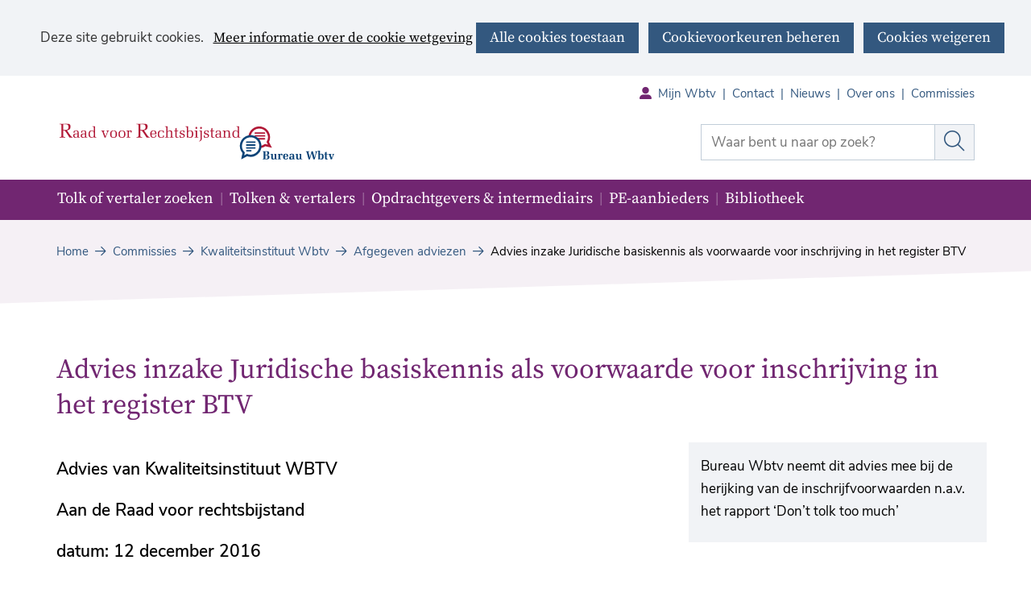

--- FILE ---
content_type: text/html; charset=utf-8
request_url: https://www.bureauwbtv.nl/commissies/kwaliteitsinstituut-wbtv/afgegeven-adviezen/advies-inzake-juridische-basiskennis/
body_size: 8476
content:
<!DOCTYPE html>
<html lang=nl>
  <head prefix="og: http://ogp.me/ns# dcterms: http://purl.org/dc/terms/ overheid: http://standaarden.overheid.nl/owms/">
    <meta charset="utf-8">
    <meta name=viewport content="initial-scale=1">
    <base href="/commissies/kwaliteitsinstituut-wbtv/afgegeven-adviezen/advies-inzake-juridische-basiskennis/">
    <title>Advies inzake Juridische basiskennis als voorwaarde voor inschrijving in het register BTV - Raad voor Rechtsbijstand Wbtv</title>
    <link rel="apple-touch-icon" href="https://www.bureauwbtv.nl/apple-touch-icon.png">
    <link rel=icon href="https://www.bureauwbtv.nl/favicon.png"><!--[if IE]>
          <link rel="shortcut icon" href="https://www.bureauwbtv.nl/favicon.ico" />
          <![endif]-->
    <meta name="msapplication-TileColor" content="#ffffff">
    <meta name="msapplication-TileImage" content="/publish/varianten/12/favicons/256x256_schortcut_rvr.png">
    <link rel=canonical href="https://www.bureauwbtv.nl/commissies/kwaliteitsinstituut-wbtv/afgegeven-adviezen/advies-inzake-juridische-basiskennis/">
    <meta name=generator content="iprox.">
    <link rel=author href="mailto:noreply@rvr.org">
    <meta name=description content="Advies inzake Juridische basiskennis als voorwaarde voor inschrijving in het register BTV van het Kwaliteitsinstituut Wbtv"><!--OWMS-Kern-->
    <meta property="dcterms:identifier" content="https://www.bureauwbtv.nl/commissies/kwaliteitsinstituut-wbtv/afgegeven-adviezen/advies-inzake-juridische-basiskennis/" datatype="dcterms:URI">
    <meta property="dcterms:title" content="Advies inzake Juridische basiskennis als voorwaarde voor inschrijving in het register BTV">
    <meta property="dcterms:language" content=nl datatype="dcterms:RFC4646">
    <meta property="overheid:authority" content="Raad voor rechtsbijstand">
    <meta property="dcterms:creator" content="Raad voor rechtsbijstand">
    <meta property="dcterms:modified" content="2021-11-15" datatype="dcterms:W3CDTF">
    <meta property="dcterms:available" content="start=2016-12-12;" datatype="dcterms:Period"><!--OWMS-Mantel-->
    <meta property="dcterms:description" content="Advies inzake Juridische basiskennis als voorwaarde voor inschrijving in het register BTV van het Kwaliteitsinstituut Wbtv">
    <meta property="dcterms:publisher" content="Raad voor rechtsbijstand">
    <meta property="og:locale" content=nl_NL>
    <meta property="og:title" content="Advies inzake Juridische basiskennis als voorwaarde voor inschrijving in het register BTV">
    <meta property="og:type" content=article>
    <meta property="og:site_name" content="Raad voor Rechtsbijstand Wbtv">
    <meta property="og:url" content="https://www.bureauwbtv.nl/commissies/kwaliteitsinstituut-wbtv/afgegeven-adviezen/advies-inzake-juridische-basiskennis/">
    <meta property="og:description" content="Advies inzake Juridische basiskennis als voorwaarde voor inschrijving in het register BTV van het Kwaliteitsinstituut Wbtv">
    <link media=all rel=stylesheet href="/views/css/efca83bd12ccf17701834db8b3dac26e.css">
    <link media=all rel=stylesheet href="/views/css/aa7ebebc2bc2fc4ec44851d35ef51c08.css" class="id normalize">
    <link media=all rel=stylesheet href="/views/css/5d917adf768274c982e8dfbb677d4c08.css" class="id raad-voor-rechtsbijstand-wbtv-12dot8115">
    <link media=screen rel=stylesheet href="/views/css/0144f3709c4797c517494cb9d634b223.css" class="id raad-voor-rechtsbijstand-wbtv-12dot8115">
    <link media=all rel=stylesheet href="/views/css/bdf9cd149534e1ca8e746c1b0fc0f235.css" class="id raad-voor-rechtsbijstand-wbtv-12dot8115">
    <link media=screen rel=stylesheet href="/views/css/ebd29866eb09328081b7eabcca54deba.css">
    <link media=print rel=stylesheet href="/views/css/7a1d3a34038339c9ea9e8572a51780e5.css">
    <link rel=stylesheet href="/aspx/read.aspx?AppIdt=globalcss&amp;ItmIdts=0,7555,5311,5310,5530,5472,5321,5330,2024,3030,16,75,76&amp;VldIdts=0,5707&amp;VarIdt=12">
    <script src="/views/js/469e20e0e2051616857507615f90eacc.js"></script>
    <script><!--
window.piwikProTagmanagerId="67e2e13f-5940-44b6-8d8d-8d47604c86f0";window.piwikProTagmanagerAddress="https://rvr.containers.piwik.pro/";
//--></script>
    <script src="/views/js/4f3a1e084fee13f7abe9a9bf224f1f98.js"></script>
    <script><!--
var requiredFields=requiredFields||[],requiredLabels=requiredLabels||[];
//--></script>
  <body class="vew-rvr var-12 ipx-baseline rol-body main-has-layout-regular header-has-layout-prof-header footer-has-layout-prof-footer left-aligned-list-images lazy-loading-images env-oper has-border has-bright-border has-list-icons theme-prof" data-breakpoints="[{&quot;className&quot;:&quot;large&quot;,&quot;minSize&quot;:1023,&quot;maxSize&quot;:99999},{&quot;className&quot;:&quot;medium&quot;,&quot;minSize&quot;:719,&quot;maxSize&quot;:1023},{&quot;className&quot;:&quot;small&quot;,&quot;minSize&quot;:0,&quot;maxSize&quot;:719}]" data-elt-breakpoints="[{ &quot;sizes&quot;:[444, 888], &quot;classNames&quot;:[&quot;elt-small&quot;, &quot;elt-medium&quot;, &quot;elt-large&quot;], &quot;selector&quot;: &quot;.grid-blok&quot; }]"><!--Start Piwik pro tag manager-->
    <script src="/views/js/4267d332f7515fb753de6beeb9ee680c.js"></script><!--End Piwik pro tag manager-->
    <div id=canvas class="canvas artikel" data-ipx-pagetype="{&quot;alias&quot;:&quot;artikel&quot;}">
      <header data-ipx-pagetype="{&quot;alias&quot;:&quot;header&quot;}"><!--googleoff: all-->
        <div class="skiplink-wrapper skiplink-forward"><a class="skiplink visuallyhidden focusable" id="content-start_back" href="#content-start">Ga naar de inhoud</a></div>
        <div class="header rol-sectie-header grid-wrapper wrapper_12 expand-to-page">
          <div class="grid-container container_12 grid-prof-header has-no-list-icons has-button-icons" data-layout="{&quot;columns&quot;:12,&quot;block-columns&quot;:1,&quot;gutter&quot;:0,&quot;padding&quot;:10,&quot;grid-column-width&quot;:100,&quot;DimSiz&quot;:1200,&quot;MinSiz&quot;:100,&quot;MaxSiz&quot;:1200}">
            <div id=zone_5310_headernav class="grid-zone grid_12 z-headernav z-rol-headernav is-fullwidth-zone has-bgcolor has-bright-bgcolor expand-to-page" data-layout="{&quot;columns&quot;:12,&quot;DimSiz&quot;:1200}">
              <div class="grid-row single-elt-row has-fullwidth-elt is-fullwidth-row rol-rij-secundaire-navigatie rol-rij-blok">
                <div class="grid-blok grid_12 rol-secundaire-navigatie type-secundaire-navigatie" id=Block_62987 data-layout="{&quot;id&quot;:62987,&quot;columns&quot;:12,&quot;DimSiz&quot;:1200,&quot;padding&quot;:10}">
                  <div class="grid-element">
                    <div class="grid-edge" data-id=PagCls_62987>
                      <nav id="secnav-62987" aria-labelledby="nav-title-62987" class="horizontaal-rechts sec-nav-mobile-insert-in-primnav">
                        <div class="grid-title elt-hidden-small elt-hidden-medium elt-hidden-large">
                          <div class="heading-elt heading-elt-nav"><a id="nav-title-62987" class="secundaire-navigatie" href="#opensecnav" data-nosmoothanchor=true>Direct naar</a></div>
                        </div>
                        <div class="grid-inside menu-container">
                          <ul id=opensecnav>
                            <li><span class="menu-text"><a class=portal href="https://login.rvr.org/">Mijn Wbtv</a></span>
                            <li><span class="menu-text"><a href="https://www.bureauwbtv.nl/formulieren/contactformulier-wbtv/">Contact</a></span>
                            <li><span class="menu-text"><a href="https://www.bureauwbtv.nl/nieuws/">Nieuws</a></span>
                            <li><span class="menu-text"><a href="https://www.bureauwbtv.nl/over-ons/">Over ons</a></span>
                            <li class=active><span class="menu-text"><a href="https://www.bureauwbtv.nl/commissies/" aria-current=true>Commissies</a></span>
                          </ul>
                        </div>
                      </nav>
                    </div>
                  </div>
                </div>
              </div>
              <div class="grid-blok grid_4 rol-logo type-logo full-width" id=Block_62982 data-layout="{&quot;id&quot;:62982,&quot;columns&quot;:4,&quot;DimSiz&quot;:400,&quot;padding&quot;:10}">
                <div class="grid-element">
                  <div class="grid-edge" data-id=PagCls_62982>
                    <div class="iprox-content no-icons image"><a href="https://www.bureauwbtv.nl/"><img data-sources="[{&quot;width&quot;:370,&quot;height&quot;:50,&quot;src&quot;:&quot;/publish/pages/3491/rvr-bureau-wbtv.svg&quot;}]" alt="Raad voor Rechtsbijstand Bureau Wbtv" data-id=3491 id=img_pagvld_59024_0 class="img-vector img_pagvld_59024_0 logo-svg" width=370 height=50 src="/publish/pages/3491/rvr-bureau-wbtv.svg"></a><span class="visuallyhidden logo-home-link-text"> (naar homepage)</span></div>
                  </div>
                </div>
              </div>
              <div class="grid-blok grid_4 prefix_4 rol-zoeken type-zoeken has-button-icons" id=Block_62989 data-layout="{&quot;id&quot;:62989,&quot;columns&quot;:4,&quot;DimSiz&quot;:400,&quot;prefix&quot;:4,&quot;padding&quot;:10}">
                <div class="grid-element">
                  <div class="grid-edge" data-id=PagCls_62989>
                    <div class="grid-title visuallyhidden">
                      <div class="heading-elt heading-elt-zoeken">Zoeken</div>
                    </div>
                    <div class="grid-inside">
                      <div class=zoekveld>
                        <form name="zoeken-form-62989" id="zoeken-form-62989" class="inline-form" action="https://www.bureauwbtv.nl/zoeken/" method=get novalidate><label for="zoeken-62989" class=visuallyhidden>Waar bent u naar op zoek?</label><input type=text name=zoeken_term id="zoeken-62989" placeholder="Waar bent u naar op zoek?"><button type=submit class="zoek ipx-btn ipx-btn-neutral"><span class=visuallyhidden>Zoek</span></button></form>
                      </div>
                    </div>
                  </div>
                </div>
              </div>
            </div>
            <div class="zone-clear-headernav"></div>
            <div id="zone_5310_header-navigatie" class="grid-zone grid_12 z-header-navigatie z-rol-header-navigatie is-fullwidth-zone has-titlebgcolor has-dark-titlebgcolor has-bgcolor has-dark-bgcolor expand-to-page" data-layout="{&quot;columns&quot;:12,&quot;DimSiz&quot;:1200}">
              <div class="grid-row single-elt-row has-fullwidth-elt is-fullwidth-row rol-rij-primaire-navigatie rol-rij-blok has-titlebgcolor has-dark-titlebgcolor has-bgcolor has-dark-bgcolor expand-to-page">
                <div class="grid-blok grid_12 rol-primaire-navigatie type-primaire-navigatie has-titlebgcolor has-dark-titlebgcolor has-bgcolor has-dark-bgcolor expand-to-zone" id=Block_62985 data-layout="{&quot;id&quot;:62985,&quot;columns&quot;:12,&quot;DimSiz&quot;:1200,&quot;padding&quot;:10}">
                  <div class="grid-element">
                    <div class="grid-edge" data-id=PagCls_62985>
                      <nav id="nav-62985" aria-label=Menu class="bl-navbar bl-navbar-static navexpand-small navexpand-medium" data-nav-expanding="small medium">
                        <div class="grid-title elt-visible-small elt-visible-medium elt-hidden-large">
                          <div class="heading-elt heading-elt-nav"><button type=button id="nav-title-62985" class="ipx-btn-link primaire-navigatie" aria-controls=openprimnav>Menu</button></div>
                        </div>
                        <div class="grid-inside menu-container">
                          <ul id=openprimnav aria-labelledby="nav-title-62985" class="nav-eenvoudig-uitvalmenu">
                            <li class="bl-navitem"><span class="menu-text"><a id="navitem-41641" class="primaire-navigatie-item" href="https://www.bureauwbtv.nl/tolk-vertaler-zoeken/">Tolk of vertaler zoeken</a></span>
                            <li class="bl-navitem focusable bl-dropdown drpdwn">
                              <div class="menu-heading"><a id="navitem-41638" class="primaire-navigatie-item bl-dropdown-toggle drpdwn-tggl" data-toggle=dropdown href="https://www.bureauwbtv.nl/tolken-vertalers/">Tolken &amp; vertalers</a></div><button type=button class="primaire-navigatie-item-caret" id="navitem-caret-41638" aria-controls="navmenu-41638"><span class=tekstbrowser>Tolken &amp; vertalers</span><span class=caret></span></button>
                              <ul id="navmenu-41638" aria-label="Tolken &amp; vertalers" class="subnavigatie level-2 bl-dropdown-menu drpdwn-mnu">
                                <li class="bl-navitem"><a id="navitem-41684" class="primaire-navigatie-item" href="https://www.bureauwbtv.nl/tolken-vertalers/opleidingen-toetsen/">Opleidingen en toetsen</a>
                                <li class="bl-navitem"><a id="navitem-41665" class="primaire-navigatie-item" href="https://www.bureauwbtv.nl/tolken-vertalers/inschrijven/">Inschrijven</a>
                                <li class="bl-navitem"><a id="navitem-41691" class="primaire-navigatie-item" href="https://www.bureauwbtv.nl/tolken-vertalers/permanente-educatie/">Permanente educatie</a>
                                <li class="bl-navitem"><a id="navitem-41666" class="primaire-navigatie-item" href="https://www.bureauwbtv.nl/tolken-vertalers/ingeschreven/">Ingeschreven en dan?</a>
                                <li class="bl-navitem"><a id="navitem-41672" class="primaire-navigatie-item" href="https://www.bureauwbtv.nl/tolken-vertalers/bezwaar-indienen/">Bezwaar indienen</a>
                                <li class="bl-navitem"><a id="navitem-41667" class="primaire-navigatie-item" href="https://www.bureauwbtv.nl/tolken-vertalers/wbtv/">Mijn Wbtv</a>
                                <li class="bl-navitem"><a id="navitem-41677" class="primaire-navigatie-item" href="https://www.bureauwbtv.nl/opdrachtgevers-intermediairs/klacht-indienen/">Klacht indienen</a>
                              </ul>
                            <li class="bl-navitem focusable bl-dropdown drpdwn">
                              <div class="menu-heading"><a id="navitem-41639" class="primaire-navigatie-item bl-dropdown-toggle drpdwn-tggl" data-toggle=dropdown href="https://www.bureauwbtv.nl/opdrachtgevers-intermediairs/">Opdrachtgevers &amp; intermediairs</a></div><button type=button class="primaire-navigatie-item-caret" id="navitem-caret-41639" aria-controls="navmenu-41639"><span class=tekstbrowser>Opdrachtgevers &amp; intermediairs</span><span class=caret></span></button>
                              <ul id="navmenu-41639" aria-label="Opdrachtgevers &amp; intermediairs" class="subnavigatie level-2 bl-dropdown-menu drpdwn-mnu">
                                <li class="bl-navitem"><a id="navitem-41670" class="primaire-navigatie-item" href="https://www.bureauwbtv.nl/opdrachtgevers-intermediairs/intermediairsportaal/">Intermediairsportaal</a>
                                <li class="bl-navitem"><a id="navitem-41671" class="primaire-navigatie-item" href="https://www.bureauwbtv.nl/opdrachtgevers-intermediairs/register-beedigde-tolken-vertalers/">Register beëdigde tolken en vertalers</a>
                                <li class="bl-navitem"><a id="navitem-41673" class="primaire-navigatie-item" href="https://www.bureauwbtv.nl/opdrachtgevers-intermediairs/afnameplicht/">Afnameplicht</a>
                                <li class="bl-navitem"><a id="navitem-41685" class="primaire-navigatie-item" href="https://www.bureauwbtv.nl/opdrachtgevers-intermediairs/uitwijklijst/">Uitwijklijst</a>
                                <li class="bl-navitem"><a id="navitem-41676" class="primaire-navigatie-item" href="https://www.bureauwbtv.nl/opdrachtgevers-intermediairs/klacht-indienen/">Klacht indienen</a>
                              </ul>
                            <li class="bl-navitem focusable bl-dropdown drpdwn">
                              <div class="menu-heading"><a id="navitem-41640" class="primaire-navigatie-item bl-dropdown-toggle drpdwn-tggl" data-toggle=dropdown href="https://www.bureauwbtv.nl/pe-aanbieders/">PE-aanbieders</a></div><button type=button class="primaire-navigatie-item-caret" id="navitem-caret-41640" aria-controls="navmenu-41640"><span class=tekstbrowser>PE-aanbieders</span><span class=caret></span></button>
                              <ul id="navmenu-41640" aria-label="PE-aanbieders" class="subnavigatie level-2 bl-dropdown-menu drpdwn-mnu">
                                <li class="bl-navitem"><a id="navitem-41669" class="primaire-navigatie-item" href="https://www.bureauwbtv.nl/pe-aanbieders/erkend-pe-aanbieder/">Erkend worden als PE-aanbieder</a>
                                <li class="bl-navitem"><a id="navitem-41668" class="primaire-navigatie-item" href="https://www.bureauwbtv.nl/pe-aanbieders/erkende-pe-aanbieders/">Erkende PE-aanbieders</a>
                              </ul>
                            <li class="bl-navitem focusable bl-dropdown drpdwn">
                              <div class="menu-heading"><a id="navitem-41642" class="primaire-navigatie-item bl-dropdown-toggle drpdwn-tggl" data-toggle=dropdown href="https://www.bureauwbtv.nl/bibliotheek/">Bibliotheek</a></div><button type=button class="primaire-navigatie-item-caret" id="navitem-caret-41642" aria-controls="navmenu-41642"><span class=tekstbrowser>Bibliotheek</span><span class=caret></span></button>
                              <ul id="navmenu-41642" aria-label=Bibliotheek class="subnavigatie level-2 bl-dropdown-menu drpdwn-mnu">
                                <li class="bl-navitem"><a id="navitem-41688" class="primaire-navigatie-item" href="https://www.bureauwbtv.nl/bibliotheek/wetten-regelingen-besluiten/">Wetten, regelingen en besluiten</a>
                                <li class="bl-navitem"><a id="navitem-41686" class="primaire-navigatie-item" href="https://www.bureauwbtv.nl/bibliotheek/onderzoeken/">Onderzoeken</a>
                                <li class="bl-navitem"><a id="navitem-41674" class="primaire-navigatie-item" href="https://www.bureauwbtv.nl/bibliotheek/taallijst/">Taallijst</a>
                                <li class="bl-navitem"><a id="navitem-41664" class="primaire-navigatie-item" href="https://www.bureauwbtv.nl/bibliotheek/veelgestelde-vragen/">Veelgestelde vragen</a>
                                <li class="bl-navitem"><a id="navitem-41690" class="primaire-navigatie-item" href="https://www.bureauwbtv.nl/bibliotheek/formulieren/">Formulieren</a>
                                <li class="bl-navitem"><a id="navitem-50613" class="primaire-navigatie-item" href="https://app.powerbi.com/view?r=eyJrIjoiZGI0N2IyMjYtZWE5Ny00M2Q2LTlkYzktMDhkOTk1YTYwYmQyIiwidCI6IjJmODg3MWFhLTIxNDgtNGEyYi04NzYwLWZlYmRjYmIzNzVkYyIsImMiOjl9">Dashboard Wbtv</a>
                                <li class="bl-navitem"><a id="navitem-55712" class="primaire-navigatie-item" href="https://www.bureauwbtv.nl/bibliotheek/gedragscodes-praktijk/">Gedragscodes in de praktijk</a>
                              </ul>
                            <li class="bl-navitem sec-nav-item"><span class="menu-text"><a id="navitem-41658" class="primaire-navigatie-item portal" href="https://login.rvr.org/">Mijn Wbtv</a></span>
                            <li class="bl-navitem sec-nav-item"><span class="menu-text"><a id="navitem-41659" class="primaire-navigatie-item" href="https://www.bureauwbtv.nl/formulieren/contactformulier-wbtv/">Contact</a></span>
                            <li class="bl-navitem sec-nav-item"><span class="menu-text"><a id="navitem-41656" class="primaire-navigatie-item" href="https://www.bureauwbtv.nl/nieuws/">Nieuws</a></span>
                            <li class="bl-navitem sec-nav-item"><span class="menu-text"><a id="navitem-41662" class="primaire-navigatie-item" href="https://www.bureauwbtv.nl/over-ons/">Over ons</a></span>
                            <li class="bl-navitem sec-nav-item"><span class="menu-text"><a id="navitem-41663" class="primaire-navigatie-item" href="https://www.bureauwbtv.nl/commissies/">Commissies</a></span>
                          </ul>
                        </div>
                      </nav>
                    </div>
                  </div>
                </div>
              </div>
            </div>
            <div class="zone-clear-header-navigatie"></div>
            <div id=zone_5310_sitepad class="grid-zone grid_12 z-sitepad z-rol-sitepad is-fullwidth-zone has-titlebgcolor has-bright-titlebgcolor has-bgcolor has-bright-bgcolor expand-to-page" data-layout="{&quot;columns&quot;:12,&quot;DimSiz&quot;:1200}">
              <div class="grid-row single-elt-row has-fullwidth-elt is-fullwidth-row rol-rij-sitepad rol-rij-blok">
                <div class="grid-blok grid_12 rol-sitepad type-sitepad expand-to-zone" id=Block_62991 data-layout="{&quot;id&quot;:62991,&quot;columns&quot;:12,&quot;DimSiz&quot;:1200,&quot;padding&quot;:10}">
                  <div class="grid-element">
                    <div class="grid-edge" data-id=PagCls_62991>
                      <div class="grid-inside">
                        <nav class="bread-crumb elt-hidden-none" aria-label=Sitepad>
                          <div class="bread-crumb-wrapper ipng-sitepad sitepad-is-ol">
                            <ol itemscope itemtype="http://schema.org/BreadcrumbList" class=kruimelpad>
                              <li itemprop=itemListElement itemscope itemtype="http://schema.org/ListItem" class=item><a itemprop=item href="https://www.bureauwbtv.nl/"><span itemprop=name>Home</span></a>
                                <meta itemprop=position content=1><span class="bread-crumb-separator" aria-hidden=true> ›</span>
                              <li itemprop=itemListElement itemscope itemtype="http://schema.org/ListItem" class=item><a itemprop=item href="https://www.bureauwbtv.nl/commissies/"><span itemprop=name>Commissies</span></a>
                                <meta itemprop=position content=2><span class="bread-crumb-separator" aria-hidden=true> ›</span>
                              <li itemprop=itemListElement itemscope itemtype="http://schema.org/ListItem" class=item><a itemprop=item href="https://www.bureauwbtv.nl/commissies/kwaliteitsinstituut-wbtv/"><span itemprop=name>Kwaliteitsinstituut Wbtv</span></a>
                                <meta itemprop=position content=3><span class="bread-crumb-separator" aria-hidden=true> ›</span>
                              <li itemprop=itemListElement itemscope itemtype="http://schema.org/ListItem" class=item><a itemprop=item href="https://www.bureauwbtv.nl/commissies/kwaliteitsinstituut-wbtv/afgegeven-adviezen/"><span itemprop=name>Afgegeven adviezen</span></a>
                                <meta itemprop=position content=4><span class="bread-crumb-separator" aria-hidden=true> ›</span>
                              <li itemprop=itemListElement itemscope itemtype="http://schema.org/ListItem" class="item laatste nolink" aria-current=page><span itemprop=name>Advies inzake Juridische basiskennis als voorwaarde voor inschrijving in het register BTV</span>
                                <meta itemprop=position content=5>
                            </ol>
                          </div>
                        </nav>
                      </div>
                    </div>
                  </div>
                </div>
              </div>
            </div>
            <div class="zone-clear-sitepad"></div>
          </div>
          <div class="layout-clear clear"></div>
        </div><!--googleon: all-->
      </header>
      <main data-pagetitle="Advies inzake Juridische basiskennis als voorwaarde voor inschrijving in het register BTV" data-ipx-pagetype="{&quot;alias&quot;:&quot;artikel&quot;}">
        <div id="content-start" tabindex="-1"></div>
        <div id=content class="main rol-sectie-main grid-wrapper wrapper_12">
          <div class="grid-container container_12 grid-regular has-link-icons has-list-icons has-button-icons" data-layout="{&quot;columns&quot;:12,&quot;block-columns&quot;:1,&quot;gutter&quot;:0,&quot;padding&quot;:10,&quot;grid-column-width&quot;:100,&quot;DimSiz&quot;:1200,&quot;MinSiz&quot;:100,&quot;MaxSiz&quot;:1200}">
            <div id=zone_7555_title class="grid-zone grid_12 z-title z-rol-title is-fullwidth-zone" data-layout="{&quot;columns&quot;:12,&quot;DimSiz&quot;:1200}">
              <div class="grid-blok grid_12 rol-paginatitel type-titel" data-layout="{&quot;columns&quot;:12,&quot;DimSiz&quot;:1200}">
                <div class="grid-element">
                  <div class="grid-edge">
                    <h1 class="grid-title">Advies inzake Juridische basiskennis als voorwaarde voor inschrijving in het register BTV<span class=submode></span></h1>
                  </div>
                </div>
              </div><br class="end-of-zone">
            </div>
            <div class="zone-clear-title"></div>
            <div id=zone_7555_content class="grid-zone grid_8 z-content z-rol-content" data-layout="{&quot;columns&quot;:8,&quot;DimSiz&quot;:800}">
              <div class="grid-blok grid_8 rol-inleiding type-inhoud" data-layout="{&quot;columns&quot;:8,&quot;DimSiz&quot;:800}">
                <div class="grid-element">
                  <div class="grid-edge" data-id=PagVld_76802>
                    <div class="grid-inside">
                      <div class="iprox-rich-content iprox-content">
                        <p>Advies van Kwaliteitsinstituut WBTV</p>
                        <p>Aan de Raad voor rechtsbijstand</p>
                        <p>datum: 12 december 2016</p>
                      </div>
                    </div>
                  </div>
                </div>
              </div>
              <div class="grid-blok grid_8 rol-inhoud type-inhoud" data-layout="{&quot;columns&quot;:8,&quot;DimSiz&quot;:800}">
                <div class="grid-element">
                  <div class="grid-edge" data-id=PagVld_76803>
                    <div class="grid-inside">
                      <div class="iprox-rich-content iprox-content">
                        <p>Het Kwaliteitsinstituut acht het wenselijk, dat tolken / vertalers die zich beschikbaar stellen voor werk binnen het juridisch domein, beschikken over basiskennis van strafrecht / strafvordering.</p>
                        <p>In de eerste versie van de WBTV, genaamd <em>Wet gerechtstolken een beëdigde vertalers</em>, werd in art. 3 nog <em>`terminologische kennis</em>’ vereist. Dit kan niet anders uitgelegd worden dan als kennis van de basisbegrippen op het terrein van werkzaamheden, en dat was het juridisch strafrechtelijk / strafvorderlijk terrein. Er ontstond discussie over de term gerechtstolken in de wet, en de latere versie heette dan ook <em>Wet beëdigde tolken en vertalers</em>. Immers de bedoeling was kwaliteitseisen te gaan stellen aan tolken en vertalers die op strafrechtelijk gebied optraden in het hele justitie- en politiedomein. De eis van terminologische kennis verdween. Inhoudelijke kennis van het werkdomein werd gezien als een gespecialiseerde kennis die vanzelf in het register zichtbaar zou worden. Want art. 2 lid 1 onder d bepaalde dat naast basisgegevens ook in het register zouden worden opgenomen: <em>de overige specifieke bekwaamheden waarvan de tolk of vertaler vermelding in het register wenselijk acht</em>. De afnamepraktijk zou zich daarop vanzelf gaan richten.</p>
                        <p>In het vervolgtraject (invoering WBTV plus uitvoeringsregelingen en optuigen Bureau en register) kwam voormeld idee niet goed uit de verf. Het vermelden van specialismen in het register werd bij de tolken / vertalers weggehaald en gebonden aan een besluit van de Raad voor Rechtsbijstand. Die koos inderdaad voor vermelding van het specialisme strafrecht / strafprocesrecht. Maar in de praktijk toonden de afnemers geen voorkeur voor de ingeschrevenen met deze extra competentie. Het gevolg was het ook inzetten van tolken die de terminologische kennis van het werkveld misten. De aandrang bij tolken om zich te bekwamen in juridische kennis was daardoor ook niet groot. De vraag van de ingeschreven specialisten om de afnameplicht dan ook tot dit specialisme uit te breiden, leidde onlangs tot een daartoe strekkend advies van het Kwaliteitsinstituut.</p>
                        <p>Er is een verschil tussen terminologische kennis (te zien als basiskennis van de gehanteerde begrippen in een werkveld) en juridisch specialisme (het kennen en begrijpen van procedures). Het uitgangspunt bij de wetgever dat tolken / vertalers in het register zouden gaan vermelden dat ze kennis hadden van de terminologie, hield er geen rekening mee dat de Raad en het werkveld onder de specifieke bekwaamheden van art. 2.1.d meer gingen verstaan dan dat. De Raad eiste voor vermelding van het juridisch specialisme aanzienlijk meer dan basiskennis. Zo raakte de ``competentie’’ van juridische terminologie (basiskennis) tussen wal en schip, verdween dus uit de praktijk van het register.</p>
                        <p>Het alsnog opnemen van juridische basiskennis in de competenties van art. 3 van de WBTV is een mogelijkheid en wordt niet belemmerd door de wetsgeschiedenis, gelet op het voorgaande. Echter, wetswijziging op dit punt is niet snel te verwachten, en kan hoogstens meegenomen worden bij een grotere wetswijziging op andere punten; die ligt niet in het verschiet. Bovendien zijn er ook tolken / vertalers in het register die niet opereren op juridisch gebied. Gelet hierop is het niet raadzaam om juridische basiskennis algemeen verplicht te stellen als voorwaarde voor inschrijving in het register.</p>
                        <p>Het verdient aanbeveling om voor tolken / vertalers die in het juridische domein opereren, deze basiskennis wel als vereiste te organiseren. Er is daarvoor een mogelijkheid die wetswijziging niet nodig maakt, te weten een herinrichting van het register als selectie-instrument. Dit is een bevoegdheid van de Raad.</p>
                        <p>Onder juridisch domein is dan te verstaan: het werkveld van de verplichte afnemers van tolkdiensten ingevolge de Wbtv.</p>
                        <p>Het Kwaliteitsinstituut adviseert als volgt.</p>
                        <p>Juridische basiskennis dient als eis gesteld te worden aan geregistreerde tolken / vertalers die zich bereid verklaren op te treden binnen het juridisch domein. Die bereidheid moet kenbaar zijn in het register.</p>
                        <p>Het Bureau dient bij de opleidingsorganisaties te stimuleren dat er opleidingen op het juridisch basisniveau worden geboden en dat er toetsen ontwikkeld worden. Het in het register vermelden dat aan een dergelijke toets is voldaan is aan de tolk / vertaler zelf, en wordt gekoppeld aan de bereidverklaring te werken binnen het juridisch domein. Het Bureau toetst niet zelf op inhoud, alleen op de voormelde twee punten (bereidheid en doorstane toets). Permanente educatie-eisen hoeven niet gesteld te worden, gelet op de materie (vooral terminologie).</p>
                        <p>Zoals in een eerder advies (specialisaties) opgenomen, dient afnameplicht van gebruikers op juridisch vlak er wel te zijn ten aanzien van het (verder reikende) juridisch specialisme. Ten aanzien van de hier nu bedoelde juridische basiskennis is de afnameplicht geen vereiste. Doordat die als voorwaarde is gesteld voor het zich beschikbaar stellen voor werk in de juridische sector zal dit op de hierna vermelde wijze zelf-regulerend zijn.</p>
                        <p>Het register dient zodanig te worden ingericht dat bij het zoeken door een afnemer de volgende stappen worden doorlopen. Daar hoort een duidelijke instructie bij, zowel voor de aanbieders (tolken) als voor de afnemers.</p>
                        <p>Het Bureau bewaakt daarbij dat er een helder onderscheid kenbaar is tussen de vermelding van het door het Bureau erkende (veel verder reikende) juridisch specialisme, en de hier nu bedoelde basiskennis.</p>
                        <p>Eerst dient de afnemer de gewenste sector aan te geven (bijvoorbeeld juridisch domein). Daarna worden eerst de specialisten getoond (vallend onder de afnameplicht). Daarna komen degenen die zich bereid hebben verklaard op te treden binnen het juridisch domein (en dus de basiskennis daarin hebben). Daarna komen pas – als een noodopvang - de overige geregistreerden.</p>
                        <p>Eenzelfde systeem kan ingericht worden voor andere specialismen, als die in het register kenbaar gaan worden.</p>
                      </div>
                    </div>
                  </div>
                </div>
              </div><br class="end-of-zone">
            </div>
            <div class="zone-clear-content"></div>
            <div id=zone_7555_aside class="grid-zone grid_4 z-aside z-rol-aside" data-layout="{&quot;columns&quot;:4,&quot;DimSiz&quot;:400}">
              <div class="grid-row single-elt-row has-fullwidth-elt rol-rij-neutraal">
                <div class="grid-blok grid_4 rol-neutraal type-tekst has-titlebgcolor has-bright-titlebgcolor has-bgcolor has-bright-bgcolor has-button-icons" id=Block_83869 data-layout="{&quot;id&quot;:83869,&quot;columns&quot;:4,&quot;DimSiz&quot;:400,&quot;padding&quot;:10}">
                  <div class="grid-element">
                    <div class="grid-edge" data-id=PagCls_83869>
                      <div class="grid-inside description-inside">
                        <div class="iprox-content iprox-rich-content description">
                          <p>Bureau Wbtv neemt dit advies mee bij de herijking van de inschrijfvoorwaarden n.a.v. het rapport ‘Don’t tolk too much’</p>
                        </div>
                      </div>
                    </div>
                  </div>
                </div>
              </div>
            </div>
            <div class="zone-clear-aside"></div>
          </div>
          <div class="layout-clear clear"></div>
        </div>
      </main>
      <footer data-ipx-pagetype="{&quot;alias&quot;:&quot;footer&quot;}"><!--googleoff: all-->
        <div class="footer rol-sectie-footer grid-wrapper wrapper_12 expand-to-page">
          <div class="grid-container container_12 grid-prof-footer has-bgcolor has-bright-bgcolor has-list-icons has-button-icons" data-layout="{&quot;columns&quot;:12,&quot;block-columns&quot;:1,&quot;gutter&quot;:0,&quot;padding&quot;:10,&quot;grid-column-width&quot;:100,&quot;DimSiz&quot;:1200,&quot;MinSiz&quot;:100,&quot;MaxSiz&quot;:1200}">
            <div id=zone_5311_share class="grid-zone grid_6 z-share z-rol-share has-bgcolor has-bright-bgcolor expand-to-page" data-layout="{&quot;columns&quot;:6,&quot;DimSiz&quot;:600}">
              <div class="grid-blok grid_6 rol-knoppen-specials type-linkslist has-list-icons" data-layout="{&quot;columns&quot;:6,&quot;DimSiz&quot;:600}">
                <div class="grid-element">
                  <div class="grid-edge">
                    <div class="grid-title visuallyhidden">
                      <div class="heading-elt heading-elt-social">Deel deze informatie</div>
                    </div>
                    <div class="grid-inside">
                      <ul class="iprox-content button-specials horizontal">
                        <li><span class="li-content"><a class="externLink whatsapp focusable" href="whatsapp://send?text=Advies%20inzake%20Juridische%20basiskennis%20als%20voorwaarde%20voor%20inschrijving%20in%20het%20register%20BTV+https%3a%2f%2fwww.bureauwbtv.nl%2fcommissies%2fkwaliteitsinstituut-wbtv%2fafgegeven-adviezen%2fadvies-inzake-juridische-basiskennis%2f" data-action="share/whatsapp/share"><span class="special-btn-text share-text">Delen op Whatsapp</span></a></span>
                        <li><span class="li-content"><a class="externLink linkedin focusable" href="https://www.linkedin.com/shareArticle?mini=true&amp;url=https%3a%2f%2fwww.bureauwbtv.nl%2fcommissies%2fkwaliteitsinstituut-wbtv%2fafgegeven-adviezen%2fadvies-inzake-juridische-basiskennis%2f&amp;title=Advies%20inzake%20Juridische%20basiskennis%20als%20voorwaarde%20voor%20inschrijving%20in%20het%20register%20BTV&amp;ro=false&amp;summary=Advies%20inzake%20Juridische%20basiskennis%20als%20voorwaarde%20voor%20inschrijving%20in%20het%20register%20BTV%20van%20het%20Kwaliteitsinstituut%20Wbtv"><span class="special-btn-text share-text">Delen op LinkedIn</span></a></span>
                      </ul>
                    </div>
                  </div>
                </div>
              </div><br class="end-of-zone">
            </div>
            <div class="zone-clear-share"></div>
            <div id="zone_5311_footer-oblique" class="grid-zone grid_12 z-footer-oblique z-rol-footer-oblique is-fullwidth-zone expand-to-page" data-layout="{&quot;columns&quot;:12,&quot;DimSiz&quot;:1200}"><br class="end-of-zone"></div>
            <div class="zone-clear-footer-oblique"></div>
            <div id="zone_5311_footer-above" class="grid-zone grid_12 z-footer-above z-rol-footer-above is-fullwidth-zone has-titlebgcolor has-bright-titlebgcolor has-bgcolor has-bright-bgcolor expand-to-page has-link-icons has-list-icons" data-layout="{&quot;columns&quot;:12,&quot;DimSiz&quot;:1200}">
              <div class="grid-blok grid_6 rol-uitgelicht type-uitgelicht" id=Block_63004 data-layout="{&quot;id&quot;:63004,&quot;columns&quot;:6,&quot;DimSiz&quot;:600,&quot;padding&quot;:10}">
                <div class="grid-element">
                  <div class="grid-edge" data-id=PagCls_63004>
                    <div class="grid-title">
                      <h2>Over Bureau Wbtv</h2>
                    </div>
                    <div class="grid-inside">
                      <div class="iprox-content iprox-rich-content description">
                        <p>Bureau Wbtv is onderdeel van de Raad voor Rechtsbijstand en door de minister van Justitie en Veiligheid belast met de uitvoering van de Wet beëdigde tolken en vertalers (Wbtv).</p>
                      </div>
                      <div data-ipx-id=5330 class="entry ipx-pt-landingspagina">
                        <div class=title><a class=siteLink href="https://www.bureauwbtv.nl/over-ons/">Meer over ons</a></div>
                      </div>
                    </div>
                  </div>
                </div>
              </div>
              <div class="grid-blok grid_3 rol-lijst type-lijst" id=Block_62995 data-layout="{&quot;id&quot;:62995,&quot;columns&quot;:3,&quot;DimSiz&quot;:300,&quot;padding&quot;:10}">
                <div class="grid-element">
                  <div class="grid-edge" data-id=PagCls_62995>
                    <div class="grid-title">
                      <h2>Snel naar</h2>
                    </div>
                    <div class="grid-inside">
                      <ul class="iprox-content list">
                        <li data-ipx-id=5530 class="entry ipx-pt-artikel"><span class="li-content"><a class=siteLink href="https://www.bureauwbtv.nl/tolk-vertaler-zoeken/">Tolk-vertaler zoeken</a></span>
                        <li data-ipx-id=5472 class="entry ipx-pt-artikel"><span class="li-content"><a class=siteLink href="https://www.bureauwbtv.nl/tolken-vertalers/wbtv/">Mijn Wbtv</a></span>
                        <li data-ipx-id=5321 class="entry ipx-pt-index"><span class="li-content"><a class=siteLink href="https://www.bureauwbtv.nl/nieuws/">Nieuws</a></span>
                        <li class=entry><span class="li-content"><a class=externLink href="https://www.raadvoorrechtsbijstand.org/publicaties/protocol-wet-open-overheid-woo-0/">Woo-verzoek</a></span>
                      </ul>
                    </div>
                  </div>
                </div>
              </div>
              <div class="grid-blok grid_3 rol-tekst type-tekst" id=Block_63013 data-layout="{&quot;id&quot;:63013,&quot;columns&quot;:3,&quot;DimSiz&quot;:300,&quot;padding&quot;:10}">
                <div class="grid-element">
                  <div class="grid-edge" data-id=PagCls_63013>
                    <div class="grid-title">
                      <h2>Contact</h2>
                    </div>
                    <div class="grid-inside description-inside">
                      <div class="iprox-content iprox-rich-content description">
                        <p>Raad voor Rechtsbijstand<br>Bureau Wbtv</p>
                        <p><a href="tel:0887871920" target=_blank>088 – 787 1920</a><br><a href="/cdn-cgi/l/email-protection#cba2a5ada4bca9bfbd8bb9bdb9e5a4b9ac"><span class="__cf_email__" data-cfemail="c3aaada5acb4a1b7b583b1b5b1edacb1a4">[email&#160;protected]</span></a></p>
                        <p>Postbus 2349<br>5202 CH 's‑Hertogenbosch</p>
                      </div>
                    </div>
                  </div>
                </div>
              </div>
            </div>
            <div class="zone-clear-footer-above"></div>
            <div id="zone_5311_footer-below" class="grid-zone grid_12 z-footer-below z-rol-footer-below is-fullwidth-zone has-titlebgcolor has-dark-titlebgcolor has-bgcolor has-dark-bgcolor expand-to-page has-no-list-icons" data-layout="{&quot;columns&quot;:12,&quot;DimSiz&quot;:1200}">
              <div class="grid-blok grid_8 rol-lijst type-lijst" id=Block_63018 data-layout="{&quot;id&quot;:63018,&quot;columns&quot;:8,&quot;DimSiz&quot;:800,&quot;padding&quot;:10}">
                <div class="grid-element">
                  <div class="grid-edge" data-id=PagCls_63018>
                    <div class="grid-inside">
                      <ul class="iprox-content list">
                        <li data-ipx-id=2024 class="entry ipx-pt-artikel"><span class="li-content"><a class=siteLink href="https://www.bureauwbtv.nl/toegankelijkheid/">Toegankelijkheid</a></span>
                        <li data-ipx-id=3030 class="entry ipx-pt-artikel"><span class="li-content"><a class=siteLink href="https://www.bureauwbtv.nl/privacy/">Privacy</a></span>
                        <li data-ipx-id=16 class="entry ipx-pt-artikel"><span class="li-content"><a class=siteLink href="https://www.bureauwbtv.nl/informatie-cookie/">Cookies</a></span>
                        <li data-ipx-id=75 class="entry ipx-pt-artikel"><span class="li-content"><a class=siteLink href="https://www.bureauwbtv.nl/proclaimer/">Proclaimer</a></span>
                        <li data-ipx-id=76 class="entry ipx-pt-artikel"><span class="li-content"><a class=siteLink href="https://www.bureauwbtv.nl/beveiligingslek-melden/">Informatiebeveiliging</a></span>
                      </ul>
                    </div>
                  </div>
                </div>
              </div>
              <div class="grid-blok grid_4" data-layout="{&quot;id&quot;:63028,&quot;columns&quot;:4,&quot;DimSiz&quot;:400,&quot;padding&quot;:10}"></div>
            </div>
            <div class="zone-clear-footer-below"></div>
          </div>
          <div class="layout-clear clear"></div>
        </div><!--googleon: all-->
      </footer>
    </div>
    <script data-cfasync="false" src="/cdn-cgi/scripts/5c5dd728/cloudflare-static/email-decode.min.js"></script><script><!--
var itmIdt="7555",envIdt="2",varIdt="12";
//--></script>
    <script src="/views/js/4f42d177533a97fbf593d3ffd3f02fa3.js"></script>
    <script src="/aspx/read.aspx?AppIdt=reference-lists&amp;SitIdt=23"></script>
    <script src="/views/js/a7e86e9c3fcc4b95983b841b360c736a.js"></script>
    <script src="/views/js/8b58c79f3ea675e2e30331ced00b8c82.js" class="id raad-voor-rechtsbijstand-wbtv"></script>
    <script src="/views/js/58c99c0917e284a3b24622b0cf6d9544.js"></script>

--- FILE ---
content_type: text/css;charset=utf-8
request_url: https://www.bureauwbtv.nl/views/css/5d917adf768274c982e8dfbb677d4c08.css
body_size: 2959
content:
/* start of /publish/varianten/12/roles.css (minified) */
h1,h2,.heading-elt,legend.tussenkop,h3,h4,h5,h6{color:#33587f}body{color:#000}a,button.ipx-btn-link,a:visited{color:#33587f}a:hover,button.ipx-btn-link:hover,a:active,button.ipx-btn-link:active{color:#528dcb}i.ico,span.caret,ul li::before,ol li::before,ul li::marker,ol li::marker{color:#33587f}@media screen{.rol-sectie-footer{background-color:#fff}.rol-sectie-footer{color:#000}.rol-sectie-footer a,.rol-sectie-footer button.ipx-btn-link,.rol-sectie-footer a:visited{color:#000}.rol-sectie-footer a:hover,.rol-sectie-footer button.ipx-btn-link:hover,.rol-sectie-footer a:active,.rol-sectie-footer button.ipx-btn-link:active{color:#000}.rol-sectie-footer h1,.rol-sectie-footer h2,.rol-sectie-footer .heading-elt,.rol-sectie-footer legend.tussenkop,.rol-sectie-footer h3,.rol-sectie-footer h4,.rol-sectie-footer h5,.rol-sectie-footer h6{color:#000}.z-rol-sitepad{color:#000}.z-rol-sitepad a,.z-rol-sitepad button.ipx-btn-link,.z-rol-sitepad a:visited{color:#33587f}.z-rol-sitepad a:hover,.z-rol-sitepad button.ipx-btn-link:hover,.z-rol-sitepad a:active,.z-rol-sitepad button.ipx-btn-link:active{color:#528dcb}.z-rol-sitepad{background-color:#f5f0f5}.z-rol-sitepad h1,.z-rol-sitepad h2,.z-rol-sitepad .heading-elt,.z-rol-sitepad legend.tussenkop,.z-rol-sitepad h3,.z-rol-sitepad h4,.z-rol-sitepad h5,.z-rol-sitepad h6{color:#000}.z-rol-sitepad i.ico,.z-rol-sitepad span.caret,.z-rol-sitepad ul li::before,.z-rol-sitepad ol li::before,.z-rol-sitepad ul li::marker,.z-rol-sitepad ol li::marker{color:#33587f}.z-rol-header-navigatie{background-color:#712671}.z-rol-header-navigatie{color:#fff}.z-rol-header-navigatie a,.z-rol-header-navigatie button.ipx-btn-link,.z-rol-header-navigatie a:visited{color:#fff}.z-rol-header-navigatie a:hover,.z-rol-header-navigatie button.ipx-btn-link:hover,.z-rol-header-navigatie a:active,.z-rol-header-navigatie button.ipx-btn-link:active{color:#ccc}.z-rol-header-navigatie h1,.z-rol-header-navigatie h2,.z-rol-header-navigatie .heading-elt,.z-rol-header-navigatie legend.tussenkop,.z-rol-header-navigatie h3,.z-rol-header-navigatie h4,.z-rol-header-navigatie h5,.z-rol-header-navigatie h6{color:#fff}.z-rol-share{background-color:#fff}.z-rol-share{color:#000}.z-rol-share a,.z-rol-share button.ipx-btn-link,.z-rol-share a:visited{color:#000}.z-rol-share a:hover,.z-rol-share button.ipx-btn-link:hover,.z-rol-share a:active,.z-rol-share button.ipx-btn-link:active{color:#000}.z-rol-share h1,.z-rol-share h2,.z-rol-share .heading-elt,.z-rol-share legend.tussenkop,.z-rol-share h3,.z-rol-share h4,.z-rol-share h5,.z-rol-share h6{color:#000}.z-rol-toptaken h1,.z-rol-toptaken h2,.z-rol-toptaken .heading-elt,.z-rol-toptaken legend.tussenkop,.z-rol-toptaken h3,.z-rol-toptaken h4,.z-rol-toptaken h5,.z-rol-toptaken h6{color:#fff}.z-rol-toptaken{color:#fff}.z-rol-toptaken a,.z-rol-toptaken button.ipx-btn-link,.z-rol-toptaken a:visited{color:#fff}.z-rol-toptaken a:hover,.z-rol-toptaken button.ipx-btn-link:hover,.z-rol-toptaken a:active,.z-rol-toptaken button.ipx-btn-link:active{color:#ccc}.z-rol-toptaken i.ico,.z-rol-toptaken span.caret,.z-rol-toptaken ul li::before,.z-rol-toptaken ol li::before,.z-rol-toptaken ul li::marker,.z-rol-toptaken ol li::marker{color:#fff}.z-rol-footer-above h1,.z-rol-footer-above h2,.z-rol-footer-above .heading-elt,.z-rol-footer-above legend.tussenkop,.z-rol-footer-above h3,.z-rol-footer-above h4,.z-rol-footer-above h5,.z-rol-footer-above h6{color:#000}.z-rol-footer-above{color:#000}.z-rol-footer-above a,.z-rol-footer-above button.ipx-btn-link,.z-rol-footer-above a:visited{color:#000}.z-rol-footer-above a:hover,.z-rol-footer-above button.ipx-btn-link:hover,.z-rol-footer-above a:active,.z-rol-footer-above button.ipx-btn-link:active{color:#000}.z-rol-footer-above{background-color:#f1f3f6}.z-rol-footer-above i.ico,.z-rol-footer-above span.caret,.z-rol-footer-above ul li::before,.z-rol-footer-above ol li::before,.z-rol-footer-above ul li::marker,.z-rol-footer-above ol li::marker{color:#000}.z-rol-footer-below{background-color:#712671}.z-rol-footer-below{color:#fff}.z-rol-footer-below a,.z-rol-footer-below button.ipx-btn-link,.z-rol-footer-below a:visited{color:#fff}.z-rol-footer-below a:hover,.z-rol-footer-below button.ipx-btn-link:hover,.z-rol-footer-below a:active,.z-rol-footer-below button.ipx-btn-link:active{color:#ccc}.z-rol-footer-below h1,.z-rol-footer-below h2,.z-rol-footer-below .heading-elt,.z-rol-footer-below legend.tussenkop,.z-rol-footer-below h3,.z-rol-footer-below h4,.z-rol-footer-below h5,.z-rol-footer-below h6{color:#fff}.z-rol-footer-below i.ico,.z-rol-footer-below span.caret,.z-rol-footer-below ul li::before,.z-rol-footer-below ol li::before,.z-rol-footer-below ul li::marker,.z-rol-footer-below ol li::marker{color:#fff}.z-rol-headernav{background-color:#fff}.z-rol-headernav{color:#000}.z-rol-headernav a,.z-rol-headernav button.ipx-btn-link,.z-rol-headernav a:visited{color:#000}.z-rol-headernav a:hover,.z-rol-headernav button.ipx-btn-link:hover,.z-rol-headernav a:active,.z-rol-headernav button.ipx-btn-link:active{color:#000}.z-rol-headernav h1,.z-rol-headernav h2,.z-rol-headernav .heading-elt,.z-rol-headernav legend.tussenkop,.z-rol-headernav h3,.z-rol-headernav h4,.z-rol-headernav h5,.z-rol-headernav h6{color:#000}.z-rol-content-home{background-color:#fff}.z-rol-content-home{color:#000}.z-rol-content-home a,.z-rol-content-home button.ipx-btn-link,.z-rol-content-home a:visited{color:#000}.z-rol-content-home a:hover,.z-rol-content-home button.ipx-btn-link:hover,.z-rol-content-home a:active,.z-rol-content-home button.ipx-btn-link:active{color:#000}.z-rol-content-home h1,.z-rol-content-home h2,.z-rol-content-home .heading-elt,.z-rol-content-home legend.tussenkop,.z-rol-content-home h3,.z-rol-content-home h4,.z-rol-content-home h5,.z-rol-content-home h6{color:#000}.z-rol-uitgelicht{background-color:#fff}.z-rol-uitgelicht{color:#000}.z-rol-uitgelicht a,.z-rol-uitgelicht button.ipx-btn-link,.z-rol-uitgelicht a:visited{color:#000}.z-rol-uitgelicht a:hover,.z-rol-uitgelicht button.ipx-btn-link:hover,.z-rol-uitgelicht a:active,.z-rol-uitgelicht button.ipx-btn-link:active{color:#000}.z-rol-uitgelicht h1,.z-rol-uitgelicht h2,.z-rol-uitgelicht .heading-elt,.z-rol-uitgelicht legend.tussenkop,.z-rol-uitgelicht h3,.z-rol-uitgelicht h4,.z-rol-uitgelicht h5,.z-rol-uitgelicht h6{color:#000}.rol-rij-primaire-navigatie{background-color:#712671;clear:both}.rol-rij-primaire-navigatie{color:#fff}.rol-rij-primaire-navigatie a,.rol-rij-primaire-navigatie button.ipx-btn-link,.rol-rij-primaire-navigatie a:visited{color:#fff}.rol-rij-primaire-navigatie a:hover,.rol-rij-primaire-navigatie button.ipx-btn-link:hover,.rol-rij-primaire-navigatie a:active,.rol-rij-primaire-navigatie button.ipx-btn-link:active{color:#ccc}.rol-rij-primaire-navigatie h1,.rol-rij-primaire-navigatie h2,.rol-rij-primaire-navigatie .heading-elt,.rol-rij-primaire-navigatie legend.tussenkop,.rol-rij-primaire-navigatie h3,.rol-rij-primaire-navigatie h4,.rol-rij-primaire-navigatie h5,.rol-rij-primaire-navigatie h6{color:#fff}.rol-rij-primaire-navigatie i.ico,.rol-rij-primaire-navigatie span.caret,.rol-rij-primaire-navigatie ul li::before,.rol-rij-primaire-navigatie ol li::before,.rol-rij-primaire-navigatie ul li::marker,.rol-rij-primaire-navigatie ol li::marker{color:#fff}.rol-rij-cookiebalk h1,.rol-rij-cookiebalk h2,.rol-rij-cookiebalk .heading-elt,.rol-rij-cookiebalk legend.tussenkop,.rol-rij-cookiebalk h3,.rol-rij-cookiebalk h4,.rol-rij-cookiebalk h5,.rol-rij-cookiebalk h6{color:#33587f}.rol-rij-cookiebalk{color:#000}.rol-rij-cookiebalk{background-color:#f1f3f6;clear:both}.rol-rij-cookiebalk a,.rol-rij-cookiebalk button.ipx-btn-link,.rol-rij-cookiebalk a:visited{color:#000}.rol-rij-cookiebalk a:hover,.rol-rij-cookiebalk button.ipx-btn-link:hover,.rol-rij-cookiebalk a:active,.rol-rij-cookiebalk button.ipx-btn-link:active{color:#000}.rol-rij-toptaken{background-color:#712671;clear:both}.rol-rij-toptaken{color:#fff}.rol-rij-toptaken a,.rol-rij-toptaken button.ipx-btn-link,.rol-rij-toptaken a:visited{color:#fff}.rol-rij-toptaken a:hover,.rol-rij-toptaken button.ipx-btn-link:hover,.rol-rij-toptaken a:active,.rol-rij-toptaken button.ipx-btn-link:active{color:#ccc}.rol-rij-toptaken h1,.rol-rij-toptaken h2,.rol-rij-toptaken .heading-elt,.rol-rij-toptaken legend.tussenkop,.rol-rij-toptaken h3,.rol-rij-toptaken h4,.rol-rij-toptaken h5,.rol-rij-toptaken h6{color:#fff}.oblique-after-row svg *{fill:#712671}.grid-blok.rol-formulier h1,.grid-blok.rol-formulier h2,.grid-blok.rol-formulier .heading-elt,.grid-blok.rol-formulier legend.tussenkop,.grid-blok.rol-formulier h3,.grid-blok.rol-formulier h4,.grid-blok.rol-formulier h5,.grid-blok.rol-formulier h6{color:#33587f}.grid-blok.rol-formulier{color:#000}.grid-blok.rol-formulier a,.grid-blok.rol-formulier button.ipx-btn-link,.grid-blok.rol-formulier a:visited{color:#33587f}.grid-blok.rol-formulier a:hover,.grid-blok.rol-formulier button.ipx-btn-link:hover,.grid-blok.rol-formulier a:active,.grid-blok.rol-formulier button.ipx-btn-link:active{color:#528dcb}.grid-blok.rol-formulier>.grid-element>.grid-edge>.grid-title{background-color:#f1f3f6}.grid-blok.rol-formulier>.grid-element>.grid-edge{background-color:#f1f3f6}.grid-blok.rol-inleiding{font-size:1.2352941176470589em;line-height:2.2rem}.grid-blok.rol-kalender h1,.grid-blok.rol-kalender h2,.grid-blok.rol-kalender .heading-elt,.grid-blok.rol-kalender legend.tussenkop,.grid-blok.rol-kalender h3,.grid-blok.rol-kalender h4,.grid-blok.rol-kalender h5,.grid-blok.rol-kalender h6{color:#33587f}.grid-blok.rol-kalender{color:#000}.grid-blok.rol-kalender a,.grid-blok.rol-kalender button.ipx-btn-link,.grid-blok.rol-kalender a:visited{color:#33587f}.grid-blok.rol-kalender a:hover,.grid-blok.rol-kalender button.ipx-btn-link:hover,.grid-blok.rol-kalender a:active,.grid-blok.rol-kalender button.ipx-btn-link:active{color:#528dcb}.grid-blok.rol-kalender>.grid-element>.grid-edge>.grid-title{background-color:#f1f3f6}.grid-blok.rol-kalender>.grid-element>.grid-edge{background-color:#f1f3f6}.grid-blok.rol-kalender i.ico,.grid-blok.rol-kalender span.caret,.grid-blok.rol-kalender ul li::before,.grid-blok.rol-kalender ol li::before,.grid-blok.rol-kalender ul li::marker,.grid-blok.rol-kalender ol li::marker{color:#33587f}.grid-blok.rol-uitgave{color:#33587f}.grid-blok.rol-uitgave>.grid-element>.grid-edge{background-color:#f5f0f5}.grid-blok.rol-uitgave a,.grid-blok.rol-uitgave button.ipx-btn-link,.grid-blok.rol-uitgave a:visited{color:#000}.grid-blok.rol-uitgave a:hover,.grid-blok.rol-uitgave button.ipx-btn-link:hover,.grid-blok.rol-uitgave a:active,.grid-blok.rol-uitgave button.ipx-btn-link:active{color:#000}.grid-blok.rol-uitgave h1,.grid-blok.rol-uitgave h2,.grid-blok.rol-uitgave .heading-elt,.grid-blok.rol-uitgave legend.tussenkop,.grid-blok.rol-uitgave h3,.grid-blok.rol-uitgave h4,.grid-blok.rol-uitgave h5,.grid-blok.rol-uitgave h6{color:#000}.grid-blok.rol-neutraal h1,.grid-blok.rol-neutraal h2,.grid-blok.rol-neutraal .heading-elt,.grid-blok.rol-neutraal legend.tussenkop,.grid-blok.rol-neutraal h3,.grid-blok.rol-neutraal h4,.grid-blok.rol-neutraal h5,.grid-blok.rol-neutraal h6{color:#33587f}.grid-blok.rol-neutraal{color:#000}.grid-blok.rol-neutraal a,.grid-blok.rol-neutraal button.ipx-btn-link,.grid-blok.rol-neutraal a:visited{color:#33587f}.grid-blok.rol-neutraal a:hover,.grid-blok.rol-neutraal button.ipx-btn-link:hover,.grid-blok.rol-neutraal a:active,.grid-blok.rol-neutraal button.ipx-btn-link:active{color:#528dcb}.grid-blok.rol-neutraal>.grid-element>.grid-edge>.grid-title{background-color:#f1f3f6}.grid-blok.rol-neutraal>.grid-element>.grid-edge{background-color:#f1f3f6}.grid-blok.rol-neutraal i.ico,.grid-blok.rol-neutraal span.caret,.grid-blok.rol-neutraal ul li::before,.grid-blok.rol-neutraal ol li::before,.grid-blok.rol-neutraal ul li::marker,.grid-blok.rol-neutraal ol li::marker{color:#33587f}.grid-blok.rol-secundaire-navigatie a,.grid-blok.rol-secundaire-navigatie button.ipx-btn-link,.grid-blok.rol-secundaire-navigatie a:visited{color:#33587f}.grid-blok.rol-secundaire-navigatie a:hover,.grid-blok.rol-secundaire-navigatie button.ipx-btn-link:hover,.grid-blok.rol-secundaire-navigatie a:active,.grid-blok.rol-secundaire-navigatie button.ipx-btn-link:active{color:#528dcb}.grid-blok.rol-sitepad{color:#000}.grid-blok.rol-sitepad a,.grid-blok.rol-sitepad button.ipx-btn-link,.grid-blok.rol-sitepad a:visited{color:#33587f}.grid-blok.rol-sitepad a:hover,.grid-blok.rol-sitepad button.ipx-btn-link:hover,.grid-blok.rol-sitepad a:active,.grid-blok.rol-sitepad button.ipx-btn-link:active{color:#528dcb}.grid-blok.rol-sitepad i.ico,.grid-blok.rol-sitepad span.caret,.grid-blok.rol-sitepad ul li::before,.grid-blok.rol-sitepad ol li::before,.grid-blok.rol-sitepad ul li::marker,.grid-blok.rol-sitepad ol li::marker{color:#33587f}.grid-blok.rol-primaire-navigatie>.grid-element>.grid-edge>.grid-title{background-color:#712671}.grid-blok.rol-primaire-navigatie>.grid-element>.grid-edge{background-color:#712671}.grid-blok.rol-primaire-navigatie{color:#fff}.grid-blok.rol-primaire-navigatie a,.grid-blok.rol-primaire-navigatie button.ipx-btn-link,.grid-blok.rol-primaire-navigatie a:visited{color:#fff}.grid-blok.rol-primaire-navigatie a:hover,.grid-blok.rol-primaire-navigatie button.ipx-btn-link:hover,.grid-blok.rol-primaire-navigatie a:active,.grid-blok.rol-primaire-navigatie button.ipx-btn-link:active{color:#ccc}.grid-blok.rol-primaire-navigatie h1,.grid-blok.rol-primaire-navigatie h2,.grid-blok.rol-primaire-navigatie .heading-elt,.grid-blok.rol-primaire-navigatie legend.tussenkop,.grid-blok.rol-primaire-navigatie h3,.grid-blok.rol-primaire-navigatie h4,.grid-blok.rol-primaire-navigatie h5,.grid-blok.rol-primaire-navigatie h6{color:#fff}.grid-blok.rol-applicatie>.grid-element>.grid-edge>.grid-title{background-color:#f1f3f6}.grid-blok.rol-applicatie>.grid-element>.grid-edge{background-color:#f1f3f6}.grid-blok.rol-applicatie{color:#000}.grid-blok.rol-applicatie a,.grid-blok.rol-applicatie button.ipx-btn-link,.grid-blok.rol-applicatie a:visited{color:#000}.grid-blok.rol-applicatie a:hover,.grid-blok.rol-applicatie button.ipx-btn-link:hover,.grid-blok.rol-applicatie a:active,.grid-blok.rol-applicatie button.ipx-btn-link:active{color:#000}.grid-blok.rol-applicatie h1,.grid-blok.rol-applicatie h2,.grid-blok.rol-applicatie .heading-elt,.grid-blok.rol-applicatie legend.tussenkop,.grid-blok.rol-applicatie h3,.grid-blok.rol-applicatie h4,.grid-blok.rol-applicatie h5,.grid-blok.rol-applicatie h6{color:#000}.grid-blok.rol-applicatie>.grid-element>.grid-edge{border:3px solid #b892b8}.grid-blok.rol-applicatie i.ico,.grid-blok.rol-applicatie span.caret,.grid-blok.rol-applicatie ul li::before,.grid-blok.rol-applicatie ol li::before,.grid-blok.rol-applicatie ul li::marker,.grid-blok.rol-applicatie ol li::marker{color:#33587f}.grid-blok.rol-afsluiter>.grid-element>.grid-edge{background-color:#f1f3f6}.grid-blok.rol-afsluiter{color:#000}.grid-blok.rol-afsluiter a,.grid-blok.rol-afsluiter button.ipx-btn-link,.grid-blok.rol-afsluiter a:visited{color:#000}.grid-blok.rol-afsluiter a:hover,.grid-blok.rol-afsluiter button.ipx-btn-link:hover,.grid-blok.rol-afsluiter a:active,.grid-blok.rol-afsluiter button.ipx-btn-link:active{color:#000}.grid-blok.rol-afsluiter h1,.grid-blok.rol-afsluiter h2,.grid-blok.rol-afsluiter .heading-elt,.grid-blok.rol-afsluiter legend.tussenkop,.grid-blok.rol-afsluiter h3,.grid-blok.rol-afsluiter h4,.grid-blok.rol-afsluiter h5,.grid-blok.rol-afsluiter h6{color:#000}.grid-blok.rol-streamer h1,.grid-blok.rol-streamer h2,.grid-blok.rol-streamer .heading-elt,.grid-blok.rol-streamer legend.tussenkop,.grid-blok.rol-streamer h3,.grid-blok.rol-streamer h4,.grid-blok.rol-streamer h5,.grid-blok.rol-streamer h6{color:#712671}.grid-blok.rol-streamer{color:#712671}.grid-blok.rol-streamer i.ico,.grid-blok.rol-streamer span.caret,.grid-blok.rol-streamer ul li::before,.grid-blok.rol-streamer ol li::before,.grid-blok.rol-streamer ul li::marker,.grid-blok.rol-streamer ol li::marker{color:#712671}.grid-blok.rol-streamer{font-size:1.2352941176470589em;line-height:2.2rem}.grid-blok.rol-knoppen-specials i.ico,.grid-blok.rol-knoppen-specials span.caret,.grid-blok.rol-knoppen-specials ul li::before,.grid-blok.rol-knoppen-specials ol li::before,.grid-blok.rol-knoppen-specials ul li::marker,.grid-blok.rol-knoppen-specials ol li::marker{color:#fff}.grid-blok.rol-accent h1,.grid-blok.rol-accent h2,.grid-blok.rol-accent .heading-elt,.grid-blok.rol-accent legend.tussenkop,.grid-blok.rol-accent h3,.grid-blok.rol-accent h4,.grid-blok.rol-accent h5,.grid-blok.rol-accent h6{color:#fff}.grid-blok.rol-accent{color:#fff}.grid-blok.rol-accent>.grid-element>.grid-edge>.grid-title{background-color:#712671}.grid-blok.rol-accent>.grid-element>.grid-edge{background-color:#712671}.grid-blok.rol-accent a,.grid-blok.rol-accent button.ipx-btn-link,.grid-blok.rol-accent a:visited{color:#fff}.grid-blok.rol-accent a:hover,.grid-blok.rol-accent button.ipx-btn-link:hover,.grid-blok.rol-accent a:active,.grid-blok.rol-accent button.ipx-btn-link:active{color:#ccc}.grid-blok.rol-accent>.grid-element>.oblique svg *{fill:#712671}.grid-blok.rol-accent i.ico,.grid-blok.rol-accent span.caret,.grid-blok.rol-accent ul li::before,.grid-blok.rol-accent ol li::before,.grid-blok.rol-accent ul li::marker,.grid-blok.rol-accent ol li::marker{color:#fff}.grid-blok.rol-accent-licht h1,.grid-blok.rol-accent-licht h2,.grid-blok.rol-accent-licht .heading-elt,.grid-blok.rol-accent-licht legend.tussenkop,.grid-blok.rol-accent-licht h3,.grid-blok.rol-accent-licht h4,.grid-blok.rol-accent-licht h5,.grid-blok.rol-accent-licht h6{color:#712671}.grid-blok.rol-accent-licht{color:#000}.grid-blok.rol-accent-licht a,.grid-blok.rol-accent-licht button.ipx-btn-link,.grid-blok.rol-accent-licht a:visited{color:#33587f}.grid-blok.rol-accent-licht a:hover,.grid-blok.rol-accent-licht button.ipx-btn-link:hover,.grid-blok.rol-accent-licht a:active,.grid-blok.rol-accent-licht button.ipx-btn-link:active{color:#528dcb}.grid-blok.rol-accent-licht>.grid-element>.grid-edge>.grid-title{background-color:#f5f0f5}.grid-blok.rol-accent-licht>.grid-element>.grid-edge{background-color:#f5f0f5}.grid-blok.rol-accent-licht i.ico,.grid-blok.rol-accent-licht span.caret,.grid-blok.rol-accent-licht ul li::before,.grid-blok.rol-accent-licht ol li::before,.grid-blok.rol-accent-licht ul li::marker,.grid-blok.rol-accent-licht ol li::marker{color:#33587f}.grid-blok.rol-paginatitel h1,.grid-blok.rol-paginatitel h2,.grid-blok.rol-paginatitel .heading-elt,.grid-blok.rol-paginatitel legend.tussenkop,.grid-blok.rol-paginatitel h3,.grid-blok.rol-paginatitel h4,.grid-blok.rol-paginatitel h5,.grid-blok.rol-paginatitel h6{color:#712671}.grid-blok.rol-aankondiging h1,.grid-blok.rol-aankondiging h2,.grid-blok.rol-aankondiging .heading-elt,.grid-blok.rol-aankondiging legend.tussenkop,.grid-blok.rol-aankondiging h3,.grid-blok.rol-aankondiging h4,.grid-blok.rol-aankondiging h5,.grid-blok.rol-aankondiging h6{color:#fff}.grid-blok.rol-aankondiging a,.grid-blok.rol-aankondiging button.ipx-btn-link,.grid-blok.rol-aankondiging a:visited{color:#fff}.grid-blok.rol-aankondiging a:hover,.grid-blok.rol-aankondiging button.ipx-btn-link:hover,.grid-blok.rol-aankondiging a:active,.grid-blok.rol-aankondiging button.ipx-btn-link:active{color:#ccc}.grid-blok.rol-linkblok h1,.grid-blok.rol-linkblok h2,.grid-blok.rol-linkblok .heading-elt,.grid-blok.rol-linkblok legend.tussenkop,.grid-blok.rol-linkblok h3,.grid-blok.rol-linkblok h4,.grid-blok.rol-linkblok h5,.grid-blok.rol-linkblok h6{color:#33587f}.grid-blok.rol-linkblok{color:#000}.grid-blok.rol-linkblok a,.grid-blok.rol-linkblok button.ipx-btn-link,.grid-blok.rol-linkblok a:visited{color:#33587f}.grid-blok.rol-linkblok a:hover,.grid-blok.rol-linkblok button.ipx-btn-link:hover,.grid-blok.rol-linkblok a:active,.grid-blok.rol-linkblok button.ipx-btn-link:active{color:#528dcb}.grid-blok.rol-linkblok>.grid-element>.grid-edge>.grid-title{background-color:#f1f3f6}.grid-blok.rol-linkblok>.grid-element>.grid-edge{background-color:#f1f3f6}.grid-blok.rol-rvr-uitgelicht h1,.grid-blok.rol-rvr-uitgelicht h2,.grid-blok.rol-rvr-uitgelicht .heading-elt,.grid-blok.rol-rvr-uitgelicht legend.tussenkop,.grid-blok.rol-rvr-uitgelicht h3,.grid-blok.rol-rvr-uitgelicht h4,.grid-blok.rol-rvr-uitgelicht h5,.grid-blok.rol-rvr-uitgelicht h6{color:#fff}.grid-blok.rol-rvr-uitgelicht{color:#fff}.grid-blok.rol-rvr-uitgelicht a,.grid-blok.rol-rvr-uitgelicht button.ipx-btn-link,.grid-blok.rol-rvr-uitgelicht a:visited{color:#fff}.grid-blok.rol-rvr-uitgelicht a:hover,.grid-blok.rol-rvr-uitgelicht button.ipx-btn-link:hover,.grid-blok.rol-rvr-uitgelicht a:active,.grid-blok.rol-rvr-uitgelicht button.ipx-btn-link:active{color:#ccc}.grid-blok.rol-rvr-uitgelicht i.ico,.grid-blok.rol-rvr-uitgelicht span.caret,.grid-blok.rol-rvr-uitgelicht ul li::before,.grid-blok.rol-rvr-uitgelicht ol li::before,.grid-blok.rol-rvr-uitgelicht ul li::marker,.grid-blok.rol-rvr-uitgelicht ol li::marker{color:#fff}.grid-blok.rol-rvr-uitgelicht{text-align:center}.grid-blok.rol-inhoudsopgave>.grid-element>.grid-edge>.grid-title{background-color:#712671}.grid-blok.rol-inhoudsopgave>.grid-element>.grid-edge{background-color:#712671}.grid-blok.rol-inhoudsopgave{color:#fff}.grid-blok.rol-inhoudsopgave a,.grid-blok.rol-inhoudsopgave button.ipx-btn-link,.grid-blok.rol-inhoudsopgave a:visited{color:#fff}.grid-blok.rol-inhoudsopgave a:hover,.grid-blok.rol-inhoudsopgave button.ipx-btn-link:hover,.grid-blok.rol-inhoudsopgave a:active,.grid-blok.rol-inhoudsopgave button.ipx-btn-link:active{color:#ccc}.grid-blok.rol-inhoudsopgave h1,.grid-blok.rol-inhoudsopgave h2,.grid-blok.rol-inhoudsopgave .heading-elt,.grid-blok.rol-inhoudsopgave legend.tussenkop,.grid-blok.rol-inhoudsopgave h3,.grid-blok.rol-inhoudsopgave h4,.grid-blok.rol-inhoudsopgave h5,.grid-blok.rol-inhoudsopgave h6{color:#fff}.grid-blok.rol-inhoudsopgave>.grid-element>.oblique svg *{fill:#712671}.grid-blok.rol-inhoudsopgave i.ico,.grid-blok.rol-inhoudsopgave span.caret,.grid-blok.rol-inhoudsopgave ul li::before,.grid-blok.rol-inhoudsopgave ol li::before,.grid-blok.rol-inhoudsopgave ul li::marker,.grid-blok.rol-inhoudsopgave ol li::marker{color:#fff}.grid-blok.rol-inhoud-nieuwsbrief h1,.grid-blok.rol-inhoud-nieuwsbrief h2,.grid-blok.rol-inhoud-nieuwsbrief .heading-elt,.grid-blok.rol-inhoud-nieuwsbrief legend.tussenkop,.grid-blok.rol-inhoud-nieuwsbrief h3,.grid-blok.rol-inhoud-nieuwsbrief h4,.grid-blok.rol-inhoud-nieuwsbrief h5,.grid-blok.rol-inhoud-nieuwsbrief h6{color:#33587f}.grid-blok.rol-inhoud-nieuwsbrief{color:#000}.grid-blok.rol-inhoud-nieuwsbrief a,.grid-blok.rol-inhoud-nieuwsbrief button.ipx-btn-link,.grid-blok.rol-inhoud-nieuwsbrief a:visited{color:#33587f}.grid-blok.rol-inhoud-nieuwsbrief a:hover,.grid-blok.rol-inhoud-nieuwsbrief button.ipx-btn-link:hover,.grid-blok.rol-inhoud-nieuwsbrief a:active,.grid-blok.rol-inhoud-nieuwsbrief button.ipx-btn-link:active{color:#528dcb}}
/* end of /publish/varianten/12/roles.css */


--- FILE ---
content_type: text/css;charset=utf-8
request_url: https://www.bureauwbtv.nl/views/css/bdf9cd149534e1ca8e746c1b0fc0f235.css
body_size: 293
content:
/* start of /publish/varianten/12/theme-prof.css (minified) */
.type-secundaire-navigatie .menu-text .portal::before,blockquote,blockquote::before,blockquote::after,.main.grid-wrapper a:hover,.main.grid-wrapper a:active,.mediawidget.cookies-not-allowed-yet .cookiebar .cookie_forms a:hover,.type-linkblok .grid-edge .grid-title .heading-elt.h2 a:hover,.type-linkblok .grid-edge .grid-title h2 a:hover,.large .type-primaire-navigatie .drpdwn-mnu>li a.primaire-navigatie-item,.begrip-sluiten::before,.attention,.featured,.grid-blok.type-jaarverslag-quote .iprox-rich-content .name{color:#712671}.large .type-primaire-navigatie.has-dark-bgcolor .subnavigatie.drpdwn-mnu>li a.primaire-navigatie-item:hover{color:#712671 !important}.rol-knoppen-specials.type-linkslist ul.button-specials.has-ico li.has-ico i.ico,.type-pager span.pager_step.huidige,.type-rvr-uitgelicht .grid-edge .grid-inside .entry a:hover,.type-aankondiging .grid-edge:hover .grid-title,.tijdlijn-hoofditems .tijdlijn-item.tijdlijn-item-expanded .grid-element>.grid-edge>.grid-title::before,.tijdlijn-hoofditems .tijdlijn-item .grid-nesting.tijdlijn-subitems .tijdlijn-item-expanded .grid-element>.grid-edge>.grid-title::before,.type-letterbalk .letterrij .letter.seltab,.type-superlink .grid-edge.has-image .iprox-content.image img,.type-streamer .grid-title .streamer-title.streamer-title-has-icon .iprox-image img,.attention::before,.rol-opiniepeiling .opiniepeiling .resultaten ul li .staafhouder .opiniestaaf,.type-opiniepeiling .opiniepeiling .resultaten ul li .staafhouder .opiniestaaf,.type-galerij .type-entry .grid-edge .entry.entry-has-image .image img{background-color:#712671}.type-rvr-uitgelicht .grid-edge .grid-inside .entry a,.tijdlijn-hoofditems .tijdlijn-item.tijdlijn-item-expanded .grid-element>.grid-edge>.grid-title::before,.tijdlijn-hoofditems .tijdlijn-item .grid-nesting.tijdlijn-subitems .tijdlijn-item-expanded .grid-element>.grid-edge>.grid-title::before{border-color:#712671}.type-galerij .type-entry .grid-edge,.large .type-primaire-navigatie .drpdwn-mnu,.large .type-primaire-navigatie .drpdwn-mnu>li,.rol-opiniepeiling .opiniepeiling .resultaten ul li .staafhouder,.type-opiniepeiling .opiniepeiling .resultaten ul li .staafhouder,.grid-handboekstart .handbook-accent-light,.grid-handboek .handbook-accent-light,.kader{border-color:#b892b8}button.begrip-sluiten:hover,button.begrip-sluiten:active{background-color:#b892b8}.large .type-primaire-navigatie.has-dark-bgcolor .subnavigatie.drpdwn-mnu>li.selected a.primaire-navigatie-item,.large .type-primaire-navigatie.has-dark-bgcolor .subnavigatie.drpdwn-mnu>li a.primaire-navigatie-item:hover,.begrip-inhoud,.rol-opiniepeiling .opiniepeiling .resultaten ul li .staafhouder,.type-opiniepeiling .opiniepeiling .resultaten ul li .staafhouder,.grid-blok.type-jaarverslag-quote .iprox-rich-content,.grid-handboekstart .handbook-accent-light,.grid-handboek .handbook-accent-light,.type-sitemap .alles a{background-color:#f5f0f5}.attention,.featured{border-color:#f5f0f5}.var-componenten-wsnp.large .type-primaire-navigatie.has-dark-bgcolor .subnavigatie.drpdwn-mnu>li a.primaire-navigatie-item:hover{color:#712671 !important}
/* end of /publish/varianten/12/theme-prof.css */


--- FILE ---
content_type: text/css
request_url: https://www.bureauwbtv.nl/aspx/read.aspx?AppIdt=globalcss&ItmIdts=0,7555,5311,5310,5530,5472,5321,5330,2024,3030,16,75,76&VldIdts=0,5707&VarIdt=12
body_size: 746
content:
#img_varvld_405_0,.img_varvld_405_0{width:256px;max-width:256px;height:256px;max-height:256px}.achtergrond_img_varvld_405_0{background-image:url(/publish/varianten/12/schortcut_rvr.png)}#img_varvld_405_0.size_152px,.img_varvld_405_0.size_152px{width:152px;max-width:152px;height:152px;max-height:152px}.achtergrond_img_varvld_405_0.size_152px{background-image:url(/publish/varianten/12/152px/schortcut_rvr.jpg)}#img_itmvld_435_0,.img_itmvld_435_0{width:1920px;max-width:1920px;height:290px;max-height:290px}.achtergrond_img_itmvld_435_0{background-image:url(/publish/library/19/mirjam-5.jpg)}#span_pagvld_15837_0,.span_pagvld_15837_0{font-weight:400}#span_pagvld_22488_0,.span_pagvld_22488_0{font-weight:400}#span_pagvld_22488_1,.span_pagvld_22488_1{font-weight:400}#span_pagvld_22488_2,.span_pagvld_22488_2{font-weight:400}#span_pagvld_22488_3,.span_pagvld_22488_3{font-weight:400}#span_pagvld_22488_4,.span_pagvld_22488_4{font-weight:400}#span_pagvld_22488_5,.span_pagvld_22488_5{font-weight:400}#span_pagvld_22488_6,.span_pagvld_22488_6{font-weight:400}#span_pagvld_22488_7,.span_pagvld_22488_7{font-weight:400}#span_pagvld_22488_8,.span_pagvld_22488_8{font-weight:400}#span_pagvld_22488_9,.span_pagvld_22488_9{font-weight:400}#span_pagvld_22488_10,.span_pagvld_22488_10{font-weight:400}#span_pagvld_22488_11,.span_pagvld_22488_11{font-weight:400}#span_pagvld_22488_12,.span_pagvld_22488_12{font-weight:400}#span_pagvld_22488_13,.span_pagvld_22488_13{font-weight:400}#span_pagvld_22488_14,.span_pagvld_22488_14{font-weight:400}#span_pagvld_22488_15,.span_pagvld_22488_15{font-weight:400}#span_pagvld_22488_16,.span_pagvld_22488_16{font-weight:400}#span_pagvld_22488_17,.span_pagvld_22488_17{font-weight:400}#span_pagvld_22488_18,.span_pagvld_22488_18{font-weight:400}#span_pagvld_22488_19,.span_pagvld_22488_19{font-weight:400}#span_pagvld_22488_20,.span_pagvld_22488_20{font-weight:400}#span_pagvld_22488_21,.span_pagvld_22488_21{font-weight:400}#span_pagvld_22488_22,.span_pagvld_22488_22{font-weight:400}#span_pagvld_22488_23,.span_pagvld_22488_23{font-weight:400}#span_pagvld_22488_24,.span_pagvld_22488_24{font-weight:400}#span_pagvld_22488_25,.span_pagvld_22488_25{font-weight:400}#span_pagvld_22488_26,.span_pagvld_22488_26{font-weight:400}#span_pagvld_22488_27,.span_pagvld_22488_27{font-weight:400}#span_pagvld_22488_28,.span_pagvld_22488_28{font-weight:400}#span_pagvld_22488_29,.span_pagvld_22488_29{font-weight:400}#span_pagvld_22488_30,.span_pagvld_22488_30{font-weight:400}#span_pagvld_22488_31,.span_pagvld_22488_31{font-weight:400}#span_pagvld_22488_32,.span_pagvld_22488_32{font-weight:400}#span_pagvld_22488_33,.span_pagvld_22488_33{font-weight:400}#span_pagvld_22488_34,.span_pagvld_22488_34{font-weight:400}#span_pagvld_22488_35,.span_pagvld_22488_35{font-weight:400}#img_pagvld_147483_0,.img_pagvld_147483_0{width:165px;max-width:165px;height:165px;max-height:165px}.achtergrond_img_pagvld_147483_0{background-image:url(/publish/library/34/regeling-beleid.svg)}#img_pagvld_147485_0,.img_pagvld_147485_0{width:165px;max-width:165px;height:165px;max-height:165px}.achtergrond_img_pagvld_147485_0{background-image:url(/publish/library/34/privacy.svg)}#img_pagvld_59024_0,.img_pagvld_59024_0{width:370px;max-width:370px;height:50px;max-height:50px}.achtergrond_img_pagvld_59024_0{background-image:url(/publish/pages/3491/rvr-bureau-wbtv.svg)}#img_pagvld_59091_0,.img_pagvld_59091_0{width:165px;max-width:165px;height:165px;max-height:165px}.achtergrond_img_pagvld_59091_0{background-image:url(/publish/library/33/nieuwsbrief.svg)}#img_pagvld_163567_0,.img_pagvld_163567_0{width:165px;max-width:165px;height:165px;max-height:165px}.achtergrond_img_pagvld_163567_0{background-image:url(/publish/library/33/documentatie.svg)}#img_pagvld_59253_0,.img_pagvld_59253_0{width:165px;max-width:165px;height:165px;max-height:165px}.achtergrond_img_pagvld_59253_0{background-image:url(/publish/library/34/kantoor.svg)}#img_pagvld_59257_0,.img_pagvld_59257_0{width:165px;max-width:165px;height:165px;max-height:165px}.achtergrond_img_pagvld_59257_0{background-image:url(/publish/library/34/contact.svg)}#img_pagvld_59261_0,.img_pagvld_59261_0{width:165px;max-width:165px;height:165px;max-height:165px}.achtergrond_img_pagvld_59261_0{background-image:url(/publish/library/34/werkenbij.svg)}#img_pagvld_62274_0,.img_pagvld_62274_0{width:165px;max-width:165px;height:165px;max-height:165px}.achtergrond_img_pagvld_62274_0{background-image:url(/publish/library/34/attentie.svg)}#img_pagvld_205152_0,.img_pagvld_205152_0{width:165px;max-width:165px;height:165px;max-height:165px}.achtergrond_img_pagvld_205152_0{background-image:url(/publish/library/34/commissie.svg)}#img_pagvld_205148_0,.img_pagvld_205148_0{width:165px;max-width:165px;height:165px;max-height:165px}.achtergrond_img_pagvld_205148_0{background-image:url(/publish/library/34/onderzoeken.svg)}

--- FILE ---
content_type: text/javascript
request_url: https://www.bureauwbtv.nl/aspx/read.aspx?AppIdt=reference-lists&SitIdt=23
body_size: 5186
content:
(function(){"use strict";var t,r,e,l,n,i=[].slice,u=[].indexOf||function(t){for(var r=0,e=this.length;r<e;r++)if(r in this&&this[r]===t)return r;return-1};t=jQuery,r={"fotoalbum":{"van":{"text":"van"},"venster sluiten":{"text":"venster sluiten"},"volgende":{"text":"volgende"},"vorige":{"text":"vorige"}},"evenementenagenda":{"Geen resultaten gevonden":{"text":"Geen resultaten gevonden"},"Datumfilter":{"text":"Datumfilter"},"volgende maand":{"text":"volgende maand"},"vorige maand":{"text":"vorige maand"}},"overall":{"zoeken":{"text":"Zoek"},"Gepubliceerd op {0}":{"text":"{0}"},"Waar kunnen wij u mee van dienst zijn?":{"text":"Waar kunnen wij u mee helpen?"},"Delen":{"text":"Deel deze informatie"},"Captcha":{"text":"Beveiligingsvraag"},"Zoeken placeholder":{"text":"Waar bent u naar op zoek?"},"Terug naar zoekresultaat":{"text":"Terug naar het zoekresultaat"},"facet:Type document":{"text":"Type"},"facet:Rechtsgebied":{"text":"Rechtsgebied"},"facet:Activiteit":{"text":"Activiteit"},"facet:Doelgroep":{"text":"Doelgroep"},"Volgende dia":{"text":"Volgende bladzijde"},"Vorige dia":{"text":"Vorige bladzijde"},"Download overzicht verzonden gegevens (PDF)":{"text":"Download ingevuld formulier (PDF)"},"Klap alles in":{"text":"Klap alle werkinstructies in"},"Klap alles uit":{"text":"Klap alle werkinstructies uit"},"Geef feedback":{"text":"Geef feedback"},"Uw mening":{"text":"Uw mening telt:"},"Veld Naam is verplicht.":{"text":"Het veld Naam is niet (goed) ingevuld."},"Veld E-mail is verplicht.":{"text":"Het veld E-mail is niet (goed) ingevuld."},"Veld Uw bericht is verplicht.":{"text":"Het veld Uw bericht is niet (goed) ingevuld."}},"enquete":{"meerinfo":{"text":"Meer informatie:","html":"Klik op de onderstaande links voor meer informatie over dit onderwerp:"},"verplichte velden":{"text":"verplichte velden"},"Standaardvelden":{"text":"Standaardvelden"},"Maak een keuze":{"text":"Maak een keuze"},"Ga verder":{"text":"Ga verder"},"Elementen":{"text":"Elementen"},"reeds_ingevuld":{"text":"reeds_ingevuld"},"Terug naar het formulier":{"text":"Terug naar het formulier"},"Verzenden":{"text":"Verzenden"},"No implementation for field {0}.":{"text":"Het veld {0} is niet ïmplementeerd."},"bad words detected in field {0}.":{"text":"Het veld {0} bevat abject taalgebruik."},"field {0} is required.":{"text":"Veld {0} is verplicht."},"field {0} is not a valid email address.":{"text":"Veld {0} is geen geldig e-mailadres."},"field {0} is not a valid url.":{"text":"Veld {0} is geen geldig internet adres."},"field {0} is not a valid phone number.":{"text":"Veld {0} is geen geldig telefoonnummer."},"field {0} is not a valid zip code.":{"text":"Veld {0} is geen geldige postcode."},"field {0} is not a valid date.":{"text":"Veld {0} is geen geldige tijd."},"captcha is not valid.":{"text":"Captcha is ongeldig."},"Field {0} is not valid media widget code.":{"text":"Veld {0} is bevat ongeldige mediawidget code."},"Field {0} is not a valid id.":{"text":"Veld {0} is geen geldig ID."},"field {0} is not an accepted file.":{"text":"Veld {0} bevat geen aanvaardbaar bestand."},"field {0} has not a valid number of answers selected.":{"text":"Veld {0} bevat niet het juiste aantal selecties."}},"closedusergroups":{"uitnodiging_standaard_afzender":{"text":"info@iprox.nl"},"uitnodiging_subject_prefix":{"text":"Uitnodiging voor besloten deel"},"uitnodiging_afzender_prefix":{"text":"Webmaster"},"uitnodiging_aanhef":{"text":"Geachte gebruiker,"},"uitnodiging_bericht":{"text":"U bent uitgenodigd om deel te nemen aan het besloten deel"},"uitnodiging_tussenzin":{"text":"van de website"},"uitnodiging_toelichting_gebruikersnaam":{"text":"Uw gebruikersnaam is:"},"uitnodiging_toelichting_link":{"text":"Om uw account te activeren gaat u naar de pagina:"},"uitnodiging_footer":{"text":"Dit bericht is afkomstig van"},"bevestiging_subject_prefix":{"text":"Bevestiging aanmelding"},"bevestiging_titel_prefix":{"text":"Bevestiging aanmelding besloten deel"},"bevestiging_bericht":{"text":"Hierbij is uw aanmelding bevestigd. U kunt nu inloggen op de pagina:"},"bevestiging_toelichting_wachtwoord":{"text":"Uw wachtwoord:"},"bevestiging_footer":{"text":"Dit bericht is afkomstig van"},"aanvraagwachtwoord_subject_prefix":{"text":"Uw aanvraag nieuw wachtwoord"},"aanvraagwachtwoord_afzender_prefix":{"text":"Webmaster"},"aanvraagwachtwoord_titel_prefix":{"text":"Aanvraag nieuw wachtwoord"},"aanvraagwachtwoord_bericht":{"text":"U heeft opgegeven een nieuw wachtwoord te willen ontvangen. Om een nieuw wachtwoord aan te vragen volgt u deze link:"},"aanvraagwachtwoord_toelichting_wachtwoord":{"text":"Uw wachtwoord:"},"aanvraagwachtwoord_footer":{"text":"Dit bericht is afkomstig van"},"aanvraagbevestigwachtwoord_subject_prefix":{"text":"Uw wachtwoord"},"aanvraagbevestigwachtwoord_afzender_prefix":{"text":"Webmaster"},"aanvraagbevestigwachtwoord_titel_prefix":{"text":"Nieuw wachtwoord"},"aanvraagbevestigwachtwoord_bericht":{"text":"Hierbij ontvangt u uw (nieuwe) wachtwoord. U kunt inloggen op de pagina:"},"aanvraagbevestigwachtwoord_toelichting_wachtwoord":{"text":"Uw wachtwoord:"},"aanvraagbevestigwachtwoord_footer":{"text":"Dit bericht is afkomstig van"},"bevestigaanpassingwachtwoord_subject_prefix":{"text":"Aanpassing wachtwoord"},"bevestigaanpassingwachtwoord_afzender_prefix":{"text":"Webmaster"},"bevestigaanpassingwachtwoord_titel_prefix":{"text":"Aangepast wachtwoord"},"bevestigaanpassingwachtwoord_bericht":{"text":"U heeft uw wachtwoord aangepast. U kunt inloggen op de pagina:"},"bevestigaanpassingwachtwoord_toelichting_wachtwoord":{"text":"Uw wachtwoord:"},"bevestigaanpassingwachtwoord_footer":{"text":"Dit bericht is afkomstig van"},"bevestiging_standaard_afzender":{"text":"info@iprox.nl"},"aanvraagwachtwoord_standaard_afzender":{"text":"info@iprox.nl"},"aanvraagbevestigwachtwoord_standaard_afzender":{"text":"info@iprox.nl"},"bevestigaanpassingwachtwoord_standaard_afzender":{"text":"info@iprox.nl"},"bevestiging_afzender_prefix":{"text":"Webmaster"},"aanvraagloginnaam_subject_prefix":{"text":"Uw gebruikersnaam"},"aanvraagloginnaam_afzender_prefix":{"text":"Webmaster"},"aanvraagloginnaam_titel_prefix":{"text":"Gebruikersnaam"},"aanvraagloginnaam_bericht":{"text":"Hierbij ontvangt u uw gebruikersnaam. U kunt inloggen op de pagina:"},"aanvraagloginnaam_toelichting_loginnaam":{"text":"Uw gebruikersnaam:"},"aanvraagloginnaam_footer":{"text":"Dit bericht is afkomstig van"},"aanvraagloginnaam_standaard_afzender":{"text":"info@iprox.nl"},"Voor dit deel van de site dient u in te loggen. Voer uw gegevens in:":{"text":"Voor dit deel van de site dient u in te loggen. Voer uw gegevens in:"},"title_inloggen_formulier":{"text":"Inloggen"},"foutmelding wachtwoord geen geldige waarde":{"text":"U heeft een ongeldig wachtwoord ingevoerd."},"nieuw wachtwoord controle":{"text":"Herhaal wachtwoord"},"U heeft geen toegang tot dit gedeelte van de website.":{"text":"Met deze inloggegevens heeft u geen toegang tot dit gedeelte van de website."},"Wachtwoord vergeten":{"text":"Ik wil een nieuw wachtwoord aanvragen"},"fout bij bevestiging":{"text":"Uw aanmelding is reeds bevestigd."},"nieuw wachtwoord":{"text":"Nieuw wachtwoord verstuurd"},"Inloggen mislukt.":{"text":"U heeft geen geldige gebruikersnaam en/of wachtwoord ingevoerd."},"bevestiging nieuw wachtwoord":{"text":"Nieuw wachtwoord genereren"},"bevestiging aanmelding":{"text":"Bevestigen aanmelding"},"uitnodiging_onderwerp":{"text":"Uitnodiging voor besloten deel"},"naam":{"text":"Gebruikersnaam"},"geen geldige waarde voor email-adres":{"text":"U dient een geldig e-mailadres in te voeren."},"bevestiging aanvraag nieuw wachtwoord":{"text":"Bevestig alstublieft de aanvraag van een nieuw wachtwoord."},"toelichting gebruikersnaam vergeten":{"text":"Vul hieronder het e-mailadres in waarmee u geregistreerd bent. U ontvangt vervolgens op dit adres uw gebruikersnaam."},"toelichting wachtwoord aanpassen":{"text":"Hieronder kunt u een zelfgekozen wachtwoord invullen. Het wachtwoord dient minimaal 7 karakters te bevatten."},"Email-adres":{"text":"E-mailadres"},"logged in as:":{"text":"Ingelogd als:"},"toelichting wachtwoord vergeten":{"text":"Vul hieronder het e-mailadres in waarmee u geregistreerd bent. Wij sturen u binnen enkele minuten een nieuw wachtwoord toe."},"Gebruikersnaam vergeten":{"text":"U bent u gebruikersnaam vergeten?"},"bevestiging aanmelding besloten deel":{"text":"Bevestig hier uw aanmelding voor het besloten deel."},"gebruikersnaam per email verstuurd":{"text":"Controleer de inbox van het opgegeven e-mail adres op een bericht met uw gebruikersnaam."},"toelichting wachtwoord aangepast":{"text":"Uw wachtwoord is aangepast. Dit wordt per mail bevestigd."},"foutmelding wachtwoord ongelijk":{"text":"U dient twee maal hetzelfde nieuwe wachtwoord in te voeren."},"foutmelding wachtwoord te kort":{"text":"Het wachtwoord moet uit minimaal 7 karakters bestaan."},"onverwachte fout wachtwoord controle":{"text":"Er is iets misgegaan bij het invoeren van het wachtwoord."},"nieuw wachtwoord email verstuurd":{"text":"Het nieuwe wachtwoord is per e-mail verstuurd."},"aanvraag nieuw wachtwoord email verstuurd":{"text":"Controleer de inbox van het opgegeven e-mail adres op een bericht waarmee u de aanvraag kunt bevestigen."},"aanmelding bevestigd":{"text":"Uw aanmelding is bevestigd, u ontvangt binnen enkele minuten een persoonlijk wachtwoord op het opgegeven e-mailadres."},"aanpassen":{"text":"Wachtwoord aanpassen"},"aanvraag nieuw wachtwoord":{"text":"Aanvraag nieuw wachtwoord"},"ongeactiveerd of ongeldig emailadres":{"text":"Dit emailadres is niet bekend of niet geactiveerd."},"Login naam":{"text":"Gebruikersnaam"}},"reacties":{"Reacties":{"text":"Reacties"},"Reageren":{"text":"Reageren"},"Verzenden":{"text":"Verzenden"},"Toon hele bericht":{"text":"Toon volledige reactie"},"Deze bijdrage wacht op goedkeuring.":{"text":"Deze bijdrage zal pas na goedkeuring zichtbaar zijn op de site."},"Sender_New_title":{"text":"Uw reactie op {1} is ontvangen"},"Sender_ApprovedByDefault_title":{"text":"Uw reactie op {1} is op de website geplaatst"},"Sender_ApprovedByAdmin_title":{"text":"Uw reactie op {1} is goedgekeurd."},"Sender_HiddenByAdmin_title":{"text":"Uw reactie op {1} is verwijderd"},"Sender_HiddenByAdmin_intro":{"text":"Uw reactie voldoet niet aan de spelregels van deze website en is daarom door de moderator verwijderd.","html":"<p>Uw reactie voldoet niet aan de spelregels van deze website en is daarom door de moderator verwijderd.</p>"},"Sender_ApprovedByAdmin_intro":{"text":"Uw reactie is goedgekeurd door de moderator van deze pagina en daarom vanaf nu zichtbaar op de website.","html":"<p>Uw reactie is goedgekeurd door de moderator van deze pagina en daarom vanaf nu zichtbaar op de website.</p>"},"Sender_ApprovedByDefault_intro":{"text":"Uw reactie is op de website geplaatst.","html":"<p>Uw reactie is op de website geplaatst.</p>"},"Sender_New_intro":{"text":"Uw reactie is ontvangen en wacht op goedkeuring door de moderator. U krijgt binnenkort bericht.","html":"<p>Uw reactie is ontvangen en wacht op goedkeuring door de moderator. U krijgt binnenkort bericht.</p>"},"User_ApprovedByAdmin_title":{"text":"Nieuwe reactie op {1} door {0}"},"User_ApprovedByAdmin_intro":{"text":"Er is een reactie geplaatst op een pagina waarop u ook gereageerd heeft. De moderator heeft deze reactie goedgekeurd. U heeft aangegeven op de hoogte te willen blijven van nieuwe reacties op deze pagina. Daarom ontvangt u deze mail.","html":"<p>Er is een reactie geplaatst op een pagina waarop u ook gereageerd heeft. De moderator heeft deze reactie goedgekeurd. U heeft aangegeven op de hoogte te willen blijven van nieuwe reacties op deze pagina. Daarom ontvangt u deze mail.</p>"},"User_ApprovedByDefault_title":{"text":"Nieuwe reactie op {1} door {0}"},"User_ApprovedByDefault_intro":{"text":"Er is een reactie geplaatst op een artikel waarop u ook gereageerd heeft. U heeft aangegeven op de hoogte te willen blijven van nieuwe reacties op deze pagina. Daarom ontvangt u deze mail.","html":"<p>Er is een reactie geplaatst op een pagina waarop u ook gereageerd heeft. U heeft aangegeven op de hoogte te willen blijven van nieuwe reacties op deze pagina. Daarom ontvangt u deze mail.</p>"},"Deze reactie is niet zichtbaar op de website. Dit is een preview.":{"text":"Deze reactie is (nog) niet zichtbaar op de website. Dit is een preview."},"Deze bijdrage voldoet niet aan de spelregels en is daarom verwijderd.":{"text":"Deze bijdrage voldeed niet aan de spelregels en is daarom door de moderator verwijderd."},"captcha is not valid.":{"text":"De CAPTCHA is niet geldig. Probeer opnieuw."},"Admin_New_title":{"text":"Wacht op goedkeuring: nieuwe reactie op {1} door {0}"},"Admin_ApprovedByDefault_title":{"text":"Nieuwe reactie op {1} door {0}"},"Admin_ApprovedByDefault_intro":{"text":"Er is een nieuwe reactie geplaatst op een pagina waarvan u moderator bent. Deze reactie is direct zichtbaar op de website.","html":"<p>Er is een nieuwe reactie geplaatst op een pagina waarvan u moderator bent. Deze reactie is direct zichtbaar op de website.</p>"},"Admin_New_intro":{"text":"Er is een nieuwe reactie geplaatst op een pagina waarvan u moderator bent. Deze reactie wacht op goedkeuring en is nu dus nog niet zichtbaar op de website.","html":"<p>Er is een nieuwe reactie geplaatst op een pagina waarvan u moderator bent. Deze reactie wacht op goedkeuring en is nu dus nog niet zichtbaar op de website.</p>"}},"media":{"media_audio":{"text":"Audio"},"media_audiodesc_play":{"text":"Audio descriptie afspelen"},"media_audiodesc_stop":{"text":"Audio descriptie stoppen"},"media_captions_play":{"text":"Bijschriften/ondertiteling afspelen"},"media_captions_stop":{"text":"Bijschriften/ondertiteling stoppen"},"media_source":{"text":"Bron"},"media_downloads":{"text":"Downloads"},"media_nonsupported":{"text":"Het gebruikte mediatype wordt niet ondersteund."},"media_subtitle":{"text":"Ondertiteling"},"media_text":{"text":"Uitgeschreven tekst"},"media_video":{"text":"Video"}},"mailinglist":{"Uw gegevens":{"text":"Uw gegevens"},"Type document":{"text":"Type document"},"Uw profiel is gewijzigd.":{"text":"Uw profiel is gewijzigd."},"Velden met een * zijn verplicht.":{"text":"Velden met een * zijn verplicht."},"Er is iets misgegaan.":{"text":"Er is iets misgegaan."},"Onderwerp":{"text":"Onderwerp"},"uitschrijven of uw profiel veranderen":{"text":"uitschrijven of uw profiel veranderen"},"Uw type abonnement":{"text":"Uw type abonnement"},"Inschrijven":{"text":"Inschrijven"},"daily_notification_uitschrijven_link_suffix":{"text":"daily_notification_uitschrijven_link_suffix"},"U ontvangt een mail op het opgegeven adres om uw profiel te kunnen wijzigen.":{"text":"U ontvangt een e-mail op het opgegeven adres om uw profiel te kunnen wijzigen."},"U ontvangt een mail op het opgegeven adres om uw inschrijving te bevestigen.":{"text":"U ontvangt een e-mail op het opgegeven adres om uw inschrijving te bevestigen."},"Een aantal verplichte velden is nog niet of niet juist ingevuld.":{"text":"Een aantal verplichte velden is nog niet of niet juist ingevuld."},"daily_notification_uitschrijven_link_prefix":{"text":"daily_notification_uitschrijven_link_prefix"},"Uitschrijven":{"text":"Uitschrijven"},"U ontvangt een mail op het opgegeven adres om uw uitschrijving te bevestigen.":{"text":"U ontvangt een e-mail op het opgegeven adres om uw uitschrijving te bevestigen."},"Profiel wijzigen":{"text":"Profiel wijzigen"},"Er bestaat al een inschrijving met dit adres.":{"text":"Er bestaat al een inschrijving met dit e-mailadres."},"Uw inschrijving is bevestigd.":{"text":"Uw inschrijving is bevestigd."},"Uw voorkeuren":{"text":"Uw voorkeuren"},"U bent uitgeschreven.":{"text":"U bent uitgeschreven."},"U bent niet bekend in het systeem met dit emailadres.":{"text":"U bent niet bekend in het systeem met dit emailadres."},"subscribe_body":{"text":"subscribe_body","html":"<p>Geachte heer, mevrouw,</p>\r\n<p>Hartelijk dank voor uw interesse in onze nieuwsbrief. Klik op de link hieronder om uw inschrijving te bevestigen en op de hoogte te blijven.</p>"},"subscribe_subject":{"text":"Bevestig uw inschrijving op de mailinglist {0}"},"unsubscribe_body":{"text":"Bevestigen uitschrijving","html":"<p>Klik op link hieronder om uw uitschrijving te bevestigen.</p>"},"unsubscribe_subject":{"text":"Bevestig uw uitschrijving op de mailinglist {0}"},"changeprofile_body":{"text":"Klik op link hieronder om uw profiel te wijzigen."},"changeprofile_subject":{"text":"Profiel wijzigen voor mailinglist {0}"},"changeprofile_from_name":{"text":"Profiel wijzigingen"},"changeprofile_from_email":{"text":"noreply@rvr.org"},"subscribe_from_name":{"text":"Aanmelden"},"subscribe_from_email":{"text":"noreply@rvr.org"},"unsubscribe_from_name":{"text":"Afmelden"},"unsubscribe_from_email":{"text":"noreply@rvr.org"},"changeprofile_mail":{"text":"Wijzig uw profiel via deze link"},"subscribe_mail":{"text":"Bevestig uw E-mailadres via deze link"},"unsubscribe_mail":{"text":"Bevestig uw uitschrijving via deze link"}},"zoeken":{"search-suggest-heading-result":{"text":"Gevonden werkinstructies en jurisprudentie"}},"facetzoeker":{"vorige":{"text":"vorige"},"volgende":{"text":"volgende"},"facet:Intranet afdeling":{"text":"Afdeling"},"facet:Intranet type document":{"text":"Type"},"facet:Balie":{"text":"Thema"},"facet:Publicatie jaar":{"text":"Jaartal"}},"register-bewindvoerders":{"versturen":{"text":"Zoek"},"Deelnemer pilot (Regeling pilot toevoeging verzoek Wsnp)":{"text":"Neemt deel aan de pilot Wsnp"},"Deelnemer het arrangement (Regeling toevoeging bewindvoerders Wsnp II)":{"text":"Neemt deel aan het arrangement"},"Er is 1 bewindvoerder gevonden.":{"text":"Er is 1 Wsnp-bewindvoerder gevonden."},"Niet alle velden zijn correct ingevuld.":{"text":"U heeft geen geldige zoekterm gebruikt. Vul minimaal één van de velden in."},"Er zijn # bewindvoerders gevonden.":{"text":"Er zijn # Wsnp-bewindvoerders gevonden."},"Er zijn geen bewindvoerders gevonden.":{"text":"Er zijn geen Wsnp-bewindvoerders gevonden."}},"instroom-wsnp":{"Maandelijkse instroom":{"text":"Maandelijkse instroom Wsnp"},"Jaarlijkse instroom vanaf":{"text":"Jaarlijkse instroom vanaf"},"Totaal":{"text":"Totaal"}},"kennisbank":{"facet:Kennisbank KC - Onderwerp":{"text":"Actuele onderwerpen"},"search-suggest-heading-result":{"text":"Gevonden kenniskaarten"},"facet:Kennisbank KC - Organisatie":{"text":"Publicatie van"},"facet:Kennisbank KC - Subrechtsgebied":{"text":"Subrechtsgebied"},"facet:Kennisbank KC - Hoofdrechtsgebied":{"text":"Hoofdrechtsgebied"},"facet:Kennisbank WSNP - Documentsoort":{"text":"Documentsoort"},"facet:Kennisbank WSNP - Bron":{"text":"Bron"},"facet:Kennisbank WSNP - Toelating Wsnp":{"text":"Toelating Wsnp"},"facet:Kennisbank WSNP - Algemeen Wsnp":{"text":"Algemeen Wsnp"},"facet:Kennisbank WSNP - Einde Wsnp":{"text":"Einde Wsnp"},"facet:Kennisbank WSNP - Schulden":{"text":"Schulden"},"facet:Kennisbank WSNP - Bezwaar en hoger beroep":{"text":"Bezwaar en hoger beroep"},"facet:Kennisbank WSNP - Arrangementen":{"text":"Arrangementen"},"facet:Kennisbank WSNP Intranet - Snel naar":{"text":"Snel naar"},"facet:Kennisbank WSNP Intranet - Documentsoort":{"text":"Documentsoort"},"facet:Kennisbank WSNP Intranet - Bron":{"text":"Bron"},"facet:Kennisbank WSNP Intranet - Algemeen":{"text":"Algemeen"},"facet:Kennisbank WSNP Intranet - Bewindvoerderssubsidie":{"text":"Bewindvoerderssubsidie"},"facet:Kennisbank WSNP Intranet - Toevoegingen":{"text":"Toevoegingen"},"facet:Kennisbank WSNP Intranet - WSNP":{"text":"WSNP"},"facet:Kennisbank WSNP Intranet - Commissies":{"text":"Commissies"},"facet:Kennisbank WBTV - Taalfamilie":{"text":"Taalfamilie"},"facet:Kennisbank WBTV - Schrift":{"text":"Schrift"}},"workshops":{"geen keuze":{"text":"keuze ongedaan maken"}}},e=function(){var t,e,l,n,a,o,f;for(t=arguments[0],o=2<=arguments.length?i.call(arguments,1):[],u.call(o,"overall")<0&&o.push("overall"),u.call(o,"variant")<0&&o.push("variant"),e=0,n=o.length;e<n;e++)if(a=o[e],l=null!=(f=r[a])?f[t]:void 0)return l},n=function(r){return r&&t("<div></div>").text(r).html()},l=function(r){return r&&t("<div></div>").html(r).text()},"object"!=typeof this.iprox&&(this.iprox={}),this.iprox.referenceLists={getTextOrNull:function(){var t;if(t=e.apply(null,arguments))return t.text||l(t.html)},getText:function(){var t;return(t=iprox.referenceLists).getTextOrNull.apply(t,arguments)||arguments[0]},getHtmlOrNull:function(){var t;if(t=e.apply(null,arguments))return t.html||n(t.text)},getHtml:function(){var t;return(t=iprox.referenceLists).getHtmlOrNull.apply(t,arguments)||n(arguments[0])}}}).call(this);

--- FILE ---
content_type: image/svg+xml
request_url: https://www.bureauwbtv.nl/publish/pages/3491/rvr-bureau-wbtv.svg
body_size: 4611
content:
<svg xmlns="http://www.w3.org/2000/svg" xmlns:xlink="http://www.w3.org/1999/xlink" width="370" height="50" viewBox="0 0 370 50"><defs><clipPath id="a"><rect x="18.796" y="3.37" width="341.527" height="44.613" style="fill:none"/></clipPath></defs><g style="clip-path:url(#a)"><g style="clip-path:url(#a)"><path d="M23.483,18.288C23.483,19.65,23.458,20,25.9,20v.858c-1.185-.026-2.369-.026-3.555-.05-1.184.024-2.368.024-3.553.05V20c2.445,0,2.419-.351,2.419-1.713V5.941c0-1.361.026-1.714-2.419-1.714V3.37c1.185.025,2.369.025,3.553.05.556,0,3.555-.05,4.764-.05,3.15,0,5.443.2,5.443,3.932,0,2.948-1.713,4.133-4.46,4.436.756,1.233,3.73,5.667,4.46,6.626C33.238,19.22,33.665,19.9,35,20v.858c-.605-.026-1.211-.026-1.815-.05-.6.024-1.235.024-1.84.05-1.715-2.747-5.243-8.317-6.023-8.594a5.724,5.724,0,0,0-1.841-.176Zm0-7.055a6.371,6.371,0,0,0,1.21.049c2.748,0,5.318-.1,5.318-3.576,0-2.748-1.084-3.428-3.68-3.428-.958,0-1.889.049-2.848.074Z" style="fill:#b11736"/><path d="M41.1,13.889c0-1.037-.718-1.417-1.757-1.417-1.606,0-1.721.66-1.721,1.834,0,.435-.453.491-.812.491-.512-.019-.663-.4-.586-.964.206-1.682,1.965-2,3.346-2,2.268,0,3.081.755,3.081,2.967v4.12c0,1.174.151,1.249,1.493,1.324v.607c-.378-.021-.926-.021-1.493-.039-.491.018-.983.018-1.475.039v-.757a3.5,3.5,0,0,1-2.363.888c-1.929,0-3.044-.605-3.044-2.648,0-2.948,3.251-2.532,5.331-2.532Zm-1.04,2.534c-1.549,0-2.666.133-2.666,1.949,0,1.074.436,1.91,1.626,1.91,1.646,0,2.08-.569,2.08-2.046V16.423Z" style="fill:#b11736"/><path d="M50.456,13.889c0-1.037-.719-1.417-1.759-1.417-1.608,0-1.72.66-1.72,1.834,0,.435-.454.491-.814.491-.51-.019-.661-.4-.585-.964.207-1.682,1.966-2,3.346-2,2.269,0,3.081.755,3.081,2.967v4.12c0,1.174.152,1.249,1.495,1.324v.607c-.378-.021-.928-.021-1.495-.039-.49.018-.983.018-1.475.039v-.757a3.487,3.487,0,0,1-2.362.888c-1.928,0-3.043-.605-3.043-2.648,0-2.948,3.251-2.532,5.331-2.532Zm-1.041,2.534c-1.55,0-2.665.133-2.665,1.949,0,1.074.434,1.91,1.626,1.91,1.644,0,2.08-.569,2.08-2.046V16.423Z" style="fill:#b11736"/><path d="M61.512,8.671c0-1.19-.132-1.284-1.683-1.341V6.724h3.234V18.9c0,1.1.074,1.342,1.682,1.342v.607c-.567-.021-1.115-.021-1.682-.039-.512.018-1.041.018-1.551.039V19.73A3.351,3.351,0,0,1,58.734,21c-2.647,0-3.9-1.663-3.9-4.215,0-2.7.907-4.952,3.951-4.952a3.561,3.561,0,0,1,2.723,1.04Zm-.038,7.356c0-1.949-.132-3.518-2.476-3.518-2.458,0-2.477,2.476-2.477,4.31,0,1.59.53,3.517,2.457,3.517,1.948,0,2.5-1.286,2.5-3.025Z" style="fill:#b11736"/><path d="M74.779,20.809l-2.4-6.542c-.568-1.381-.51-1.719-1.815-1.719V11.98c.756.02,1.494.02,2.249.039.757-.019,1.494-.019,2.251-.039v.568c-.34.037-1.343-.075-1.4.509a.81.81,0,0,0,.056.341l2.231,6.2,2.081-5.955a1.155,1.155,0,0,0,.112-.434c.039-.682-.775-.661-1.229-.661V11.98c.586.02,1.173.02,1.758.039C79.26,12,79.846,12,80.432,11.98v.568c-1.115.056-1.285.527-1.816,1.816L76.1,20.809Z" style="fill:#b11736"/><path d="M90.26,16.405c0,2.874-1.022,4.573-4.293,4.592-3.269-.019-4.291-1.718-4.291-4.592,0-3.121,1.342-4.574,4.291-4.574s4.293,1.453,4.293,4.574m-6.883,0c0,1.946.114,3.951,2.59,3.951s2.591-2.005,2.591-3.951c0-1.928-.114-3.933-2.591-3.933s-2.59,2.005-2.59,3.933" style="fill:#b11736"/><path d="M100.673,16.405c0,2.874-1.02,4.573-4.292,4.592-3.271-.019-4.291-1.718-4.291-4.592,0-3.121,1.343-4.574,4.291-4.574s4.292,1.453,4.292,4.574m-6.882,0c0,1.946.113,3.951,2.59,3.951s2.591-2.005,2.591-3.951c0-1.928-.114-3.933-2.591-3.933s-2.59,2.005-2.59,3.933" style="fill:#b11736"/><path d="M104.961,12.944a2.381,2.381,0,0,1,1.909-1.114,1.511,1.511,0,0,1,1.7,1.589c-.037.622.019,1.018-.738,1-.7.018-.661-.378-.7-.906a.753.753,0,0,0-.794-.795c-1.134,0-1.285,1.475-1.285,2.267V18.9c0,1.173.113,1.341,1.853,1.341v.607c-.984-.02-1.8-.02-2.628-.039-.832.019-1.644.019-2.458.039V20.24c1.532-.036,1.683-.186,1.683-1.341v-4.97c0-1.211-.133-1.286-1.683-1.344v-.566h3.138Z" style="fill:#b11736"/><path d="M119.149,18.288c0,1.362-.025,1.713,2.419,1.713v.858c-1.183-.026-2.369-.026-3.554-.05-1.185.024-2.368.024-3.553.05V20c2.444,0,2.42-.351,2.42-1.713V5.941c0-1.361.024-1.714-2.42-1.714V3.37c1.185.025,2.368.025,3.553.05.555,0,3.554-.05,4.764-.05,3.151,0,5.444.2,5.444,3.932,0,2.948-1.715,4.133-4.462,4.436.756,1.233,3.731,5.667,4.462,6.626.68.856,1.108,1.538,2.444,1.637v.858c-.6-.026-1.209-.026-1.814-.05-.6.024-1.235.024-1.841.05-1.713-2.747-5.241-8.317-6.022-8.594a5.716,5.716,0,0,0-1.84-.176Zm0-7.055a6.358,6.358,0,0,0,1.209.049c2.747,0,5.319-.1,5.319-3.576,0-2.748-1.084-3.428-3.681-3.428-.957,0-1.89.049-2.847.074Z" style="fill:#b11736"/><path d="M133.229,16.443c0,1.719.019,3.913,2.42,3.913,1.985,0,2.024-1.344,2.25-2.231,0-.3.3-.3.644-.3.264,0,.6,0,.584.32-.3,2.043-1.776,2.855-3.742,2.855-3.195,0-3.856-2.229-3.856-5.085a3.705,3.705,0,0,1,4.065-4.081c2.891,0,3.818,1.87,3.684,4.612Zm4.329-.643c.095-1.682-.265-3.367-2.156-3.367s-2.21,1.721-2.173,3.367Z" style="fill:#b11736"/><path d="M148.466,18.048v2.213a7.123,7.123,0,0,1-3.48.736c-3.253,0-4.121-1.569-4.121-4.631,0-2.986,1.079-4.535,4.216-4.535.927,0,2.684.17,3.385.867v2h-.983c-.134-.907.111-2.268-2.156-2.268-2.531,0-2.779,1.854-2.779,3.932s.225,4.027,2.8,4.027c2.1,0,1.986-.925,2.175-2.345Z" style="fill:#b11736"/><path d="M158.805,18.9c0,1.1.074,1.342,1.681,1.342v.607c-.811-.021-1.626-.021-2.456-.039-.834.018-1.646.018-2.46.039v-.607c1.419-.093,1.684.02,1.684-1.342V15.554c.019-1.57-.02-2.893-1.93-2.893-1.87,0-2.343,1.155-2.343,2.8V18.9c0,1.1.075,1.342,1.683,1.342v.607c-.814-.021-1.627-.021-2.459-.039-.83.018-1.645.018-2.458.039v-.607c1.418-.093,1.684.02,1.684-1.342V8.671c0-1.094-.114-1.341-1.684-1.341V6.724H153v6.39a3.664,3.664,0,0,1,3.1-1.284c2.421,0,2.706,1.19,2.706,3.251Z" style="fill:#b11736"/><path d="M164.188,12.737v5.444c0,.906.058,2.08,1.249,2.08a2.53,2.53,0,0,0,.908-.189l.32-.153.228.531A5.723,5.723,0,0,1,164.66,21c-1.947,0-2.023-1.362-2.023-2.91v-5.35h-1.475v-.718h1.475V9.467l1.551-.664v3.216h2.137v.718Z" style="fill:#b11736"/><path d="M167.95,17.954h.981c.134,1.191-.152,2.439,1.872,2.439,1.059,0,2.193-.51,2.193-1.719,0-1.193-1.21-1.437-2.42-1.761s-2.421-.717-2.421-2.248c0-2.117,1.551-2.835,3.46-2.835a5.6,5.6,0,0,1,2.363.472V14.57h-1c-.134-1.38,0-2.1-1.645-2.1-1.474.055-1.778.583-1.778,1.682a1.453,1.453,0,0,0,1.115,1.228c1.591.511,3.724.624,3.724,2.8,0,2.478-2.269,2.816-4.234,2.816a4.593,4.593,0,0,1-2.21-.529Z" style="fill:#b11736"/><path d="M178.42,12.887a3.753,3.753,0,0,1,2.7-1.056c2.931,0,3.8,1.548,3.8,4.309,0,2.439-.7,4.857-3.63,4.857a4.931,4.931,0,0,1-2.836-.624L176.869,21V8.671c0-1.189-.132-1.284-1.683-1.341V6.724h3.234Zm-.04,4.139c0,1.836.154,3.347,2.365,3.347,2.118,0,2.5-2.078,2.5-3.78,0-1.776-.019-4.084-2.383-4.084-1.908,0-2.478,1.229-2.478,2.913Z" style="fill:#b11736"/><path d="M189.628,18.917c0,1.08.075,1.323,1.684,1.323v.607c-.815-.02-1.627-.039-2.459-.039s-1.645.019-2.457.039V20.24c1.606,0,1.681-.243,1.681-1.323V13.948c0-1.23-.169-1.23-1.681-1.344v-.585h3.232ZM187.719,8.728a1.072,1.072,0,1,1,2.115,0,1.072,1.072,0,1,1-2.115,0" style="fill:#b11736"/><path d="M194.048,13.948c0-1.193-.131-1.269-1.68-1.326v-.6H195.6v8.64c0,2.833-.643,4.517-3.668,4.876v-.32c2.024-.627,2.044-1.761,2.116-4.859Zm-.506-5.22a1.072,1.072,0,1,1,2.116,0,1.073,1.073,0,1,1-2.116,0" style="fill:#b11736"/><path d="M198.019,17.954H199c.133,1.191-.152,2.439,1.871,2.439,1.06,0,2.193-.51,2.193-1.719,0-1.193-1.211-1.437-2.42-1.761s-2.42-.717-2.42-2.248c0-2.117,1.549-2.835,3.459-2.835a5.607,5.607,0,0,1,2.363.472V14.57h-1c-.132-1.38,0-2.1-1.643-2.1-1.475.055-1.78.583-1.78,1.682a1.456,1.456,0,0,0,1.118,1.228c1.588.511,3.724.624,3.724,2.8,0,2.478-2.269,2.816-4.236,2.816a4.6,4.6,0,0,1-2.211-.529Z" style="fill:#b11736"/><path d="M208.756,12.737v5.444c0,.906.057,2.08,1.246,2.08a2.545,2.545,0,0,0,.91-.189l.318-.153.228.531a5.709,5.709,0,0,1-2.231.547c-1.946,0-2.024-1.362-2.024-2.91v-5.35h-1.474v-.718H207.2V9.467l1.553-.664v3.216h2.135v.718Z" style="fill:#b11736"/><path d="M217.7,13.889c0-1.037-.717-1.417-1.759-1.417-1.608,0-1.721.66-1.721,1.834,0,.435-.453.491-.814.491-.509-.019-.661-.4-.584-.964.206-1.682,1.965-2,3.345-2,2.269,0,3.081.755,3.081,2.967v4.12c0,1.174.153,1.249,1.5,1.324v.607c-.378-.021-.925-.021-1.5-.039-.492.018-.981.018-1.473.039v-.757a3.491,3.491,0,0,1-2.362.888c-1.93,0-3.047-.605-3.047-2.648,0-2.948,3.254-2.532,5.334-2.532Zm-1.04,2.534c-1.553,0-2.667.133-2.667,1.949,0,1.074.435,1.91,1.627,1.91,1.645,0,2.08-.569,2.08-2.046V16.423Z" style="fill:#b11736"/><path d="M224.5,13.075a4.2,4.2,0,0,1,3.175-1.245c2.422,0,2.708,1.19,2.708,3.252V18.9c0,1.079.073,1.341,1.643,1.341v.607c-.776-.02-1.59-.02-2.422-.039-.83.019-1.643.019-2.4.039V20.24c1.382-.092,1.628-.017,1.628-1.341V15.553c0-1.568-.022-2.893-1.932-2.893-1.928,0-2.305,1.136-2.305,2.8V18.9c0,1.059.057,1.341,1.606,1.341v.607c-.736-.02-1.549-.02-2.381-.039-.831.019-1.645.019-2.46.039V20.24c1.419-.092,1.686.021,1.686-1.341v-4.97c0-1.211-.134-1.286-1.686-1.344v-.566h3.14Z" style="fill:#b11736"/><path d="M240.206,8.671c0-1.19-.134-1.284-1.683-1.341V6.724h3.233V18.9c0,1.1.076,1.342,1.682,1.342v.607c-.567-.021-1.116-.021-1.682-.039-.51.018-1.041.018-1.55.039V19.73A3.35,3.35,0,0,1,237.428,21c-2.647,0-3.9-1.663-3.9-4.215,0-2.7.907-4.952,3.95-4.952a3.562,3.562,0,0,1,2.723,1.04Zm-.039,7.356c0-1.949-.131-3.518-2.474-3.518-2.459,0-2.479,2.476-2.479,4.31,0,1.59.529,3.517,2.46,3.517s2.493-1.286,2.493-3.025Z" style="fill:#b11736"/><path d="M270.972,47.263c1.236.015,1.3-.309,1.3-1.191V39.453c0-.941-.088-1.265-1.3-1.191v-.6c.913.015,1.84.015,2.751.029.912-.014,1.824-.014,2.736-.029,1.588,0,2.765.382,2.765,2.25,0,1.677-1.162,2.28-2.647,2.441v.1c2.278.059,2.955.941,2.955,2.53,0,2.28-1.676,2.912-3.72,2.883-.824-.014-1.648-.014-2.471-.029-.794.015-1.574.015-2.369.029Zm3.442-5.118h.707a1.725,1.725,0,0,0,1.911-1.971c0-1.236-.514-1.912-1.78-1.912a4.5,4.5,0,0,0-.838.073Zm0,5.03c2.015.1,2.809-.207,2.809-2.325,0-1.558-.676-2.059-2.206-2.059h-.6Z" style="fill:#0c4478"/><path d="M286.175,46.925a2.872,2.872,0,0,1-2.279,1.058c-1.691,0-2.132-.645-2.132-2.25v-3.25c0-.677.131-1.015-1.045-1.015V40.9c.5.014,1.015.014,1.514.029.5-.015,1-.015,1.5-.029v4.264c0,.78,0,1.825,1.059,1.825,1.265,0,1.309-.912,1.309-1.913V42.483c0-.617.132-1.015-.971-1.015V40.9c.486.014.986.014,1.47.029.486-.015.987-.015,1.472-.029v5.382c0,.663-.132,1.015,1.029,1.015v.574c-.485-.014-.985-.014-1.47-.03-.485.016-.971.016-1.457.03Z" style="fill:#0c4478"/><path d="M292.715,41.762a2.061,2.061,0,0,1,1.691-.985,1.238,1.238,0,0,1,1.4,1.308c0,.618-.029.869-.734.869-.4,0-.751-.044-.765-.53-.014-.368-.119-.706-.561-.706-.779,0-.955.912-.955,1.78v2.56c0,1.014-.146,1.234,1.207,1.234v.574c-.838-.014-1.517-.014-2.191-.03-.677.016-1.353.016-2.016.03v-.574c1.192,0,1.029-.339,1.029-1.234V42.673c0-.9.163-1.234-1.029-1.234V40.9c.648.014,1.294.014,1.943.029.322-.015.659-.015.984-.029Z" style="fill:#0c4478"/><path d="M298.638,44.542c0,.969-.161,2.838,1.31,2.838.779,0,1.117-.339,1.309-1.191.058-.235.03-.381.235-.412h.927c.2,0,.176.235.16.4-.1,1.412-1.484,1.809-2.631,1.809-2.721,0-3.456-1.073-3.456-3.661,0-2.664.941-3.545,3.324-3.545,2.587,0,3.1,1.22,3,3.765Zm2.207-.677c-.03-1.382.117-2.515-1.117-2.515-1.148,0-1.06,1.191-1.09,2.515Z" style="fill:#0c4478"/><path d="M308.267,47.175a3.66,3.66,0,0,1-2.249.808,1.809,1.809,0,0,1-1.958-2.045,1.832,1.832,0,0,1,1.826-2,9.254,9.254,0,0,1,1.1-.06H308.2c0-.882.354-2.5-.956-2.5-.573,0-.956.221-1,1.163.028.323-.06.442-.3.442h-1.028c-.177.028-.325-.088-.293-.442-.12-1.324,1.308-1.765,2.617-1.765,2.132.117,2.927.294,2.927,2.264v3.031c0,1.161-.221,1.22,1.044,1.22v.574c-.486-.014-.986-.014-1.471-.029-.485.015-.986.015-1.472.029Zm-.072-2.721h-.559c-.765,0-1.236.148-1.441.97-.119.736-.059,1.663.9,1.663.778,0,1.1-.53,1.1-1.28Z" style="fill:#0c4478"/><path d="M317.207,46.925a2.875,2.875,0,0,1-2.281,1.058c-1.69,0-2.132-.645-2.132-2.25v-3.25c0-.677.133-1.015-1.044-1.015V40.9c.5.014,1.015.014,1.515.029.5-.015,1-.015,1.5-.029v4.264c0,.78,0,1.825,1.06,1.825,1.264,0,1.309-.912,1.309-1.913V42.483c0-.617.132-1.015-.971-1.015V40.9c.484.014.984.014,1.47.029.485-.015.985-.015,1.471-.029v5.382c0,.663-.132,1.015,1.029,1.015v.574c-.485-.014-.985-.014-1.47-.03-.486.016-.971.016-1.456.03Z" style="fill:#0c4478"/><path d="M331.893,40.056l-2.177,7.81c-.251-.014-.5-.014-.75-.03-.264.016-.545.016-.811.03l-1.971-7.4c-.468-1.838-.527-2.117-1.441-2.177v-.632c.8.014,1.516.014,2.223.029.735-.015,1.47-.015,2.191-.029v.588c-.853,0-1.134.014-1.134.618a5.124,5.124,0,0,0,.237,1.264l1.382,5.326,2.163-7.8c.264.014.529.014.793.029.265-.015.515-.015.78-.029l2.308,7.839h.032l1.264-5.736a3.729,3.729,0,0,0,.146-.882c0-.648-.719-.633-1.2-.633v-.588c.542.014,1.088.014,1.632.029.544-.015,1.075-.015,1.618-.029v.588c-.677-.03-1.03.6-1.368,1.868l-2.1,7.751c-.265-.014-.514-.014-.779-.03-.3.016-.573.016-.868.03Z" style="fill:#0c4478"/><path d="M342.2,36.88v4.588a2.978,2.978,0,0,1,1.927-.692c2.177,0,2.779,1.6,2.779,3.575,0,2-.677,3.632-2.911,3.632a3.3,3.3,0,0,1-1.854-.543l-1.529.543h-.383V38.644c0-.882.162-1.22-1.043-1.22V36.88Zm1.3,4.573c-1.325,0-1.28,1.647-1.28,2.81,0,.853-.279,3.043,1.162,3.043,1.353,0,1.353-1.72,1.353-2.97,0-1.4-.059-2.883-1.235-2.883" style="fill:#0c4478"/><path d="M348.574,41.6h-.97v-.676h.97V38.968l1.971-.648v2.6h1.441V41.6h-1.441v3.662c0,.75-.1,1.971.955,1.971a1.476,1.476,0,0,0,.619-.1v.56a6.186,6.186,0,0,1-1.691.293c-1.3,0-1.854-.485-1.854-1.823Z" style="fill:#0c4478"/><path d="M360.323,41.424c-.766,0-1.016.368-1.236.971l-2.044,5.471c-.236-.014-.457-.014-.691-.03-.236.016-.457.016-.691.03l-2.03-5.471c-.192-.677-.4-.913-1.148-.971v-.53c.677.015,1.353.015,2.03.03.676-.015,1.339-.015,2.016-.03v.53c-.53.044-.78.161-.868.485-.031.117-.016.221.088.5l1.338,3.691,1.1-3.882a2.106,2.106,0,0,0,.088-.412c-.044-.265-.353-.382-.853-.382v-.53c.486.015.971.015,1.456.03.486-.015.955-.015,1.442-.03Z" style="fill:#0c4478"/><path d="M282.639,33.364,274.388,31.5a13.437,13.437,0,1,1-11.057-24.1A13.446,13.446,0,0,1,280.3,19.64a13.352,13.352,0,0,1-1.329,6.561ZM273.8,28.609l3.832.869-1.694-3.305.347-.627A10.734,10.734,0,0,0,266.3,9.618,10.754,10.754,0,0,0,267.451,31.1a10.737,10.737,0,0,0,5.85-2.114Z" style="fill:#b11736"/><path d="M273.437,16.061H262.01a.9.9,0,1,1,0-1.79h11.427a.895.895,0,0,1,0,1.79" style="fill:#b11736"/><path d="M273.437,19.6H262.01a.895.895,0,1,1,0-1.789h11.427a.895.895,0,1,1,0,1.789" style="fill:#b11736"/><path d="M273.437,23.139H262.01a.9.9,0,1,1,0-1.79h11.427a.895.895,0,0,1,0,1.79" style="fill:#b11736"/><path d="M267.044,26.679H262.01a.9.9,0,0,1,0-1.791h5.034a.9.9,0,0,1,0,1.791" style="fill:#b11736"/><path d="M253.6,19.319A12.1,12.1,0,1,1,251.736,42.4l-5.46,2.9,1.211-5.742A12.079,12.079,0,0,1,253.6,19.319" style="fill:#fff"/><path d="M244.37,47.836l1.661-7.877a13.426,13.426,0,0,1,7.289-21.952,13.416,13.416,0,0,1,15.972,10.3,13.436,13.436,0,0,1-17.456,15.56Zm11.8-27.451a10.8,10.8,0,0,0-2.283.246,10.738,10.738,0,0,0-5.439,17.994l.5.512-.767,3.632,3.471-1.848.576.228a10.754,10.754,0,1,0,3.942-20.764" style="fill:#0c4478"/><path d="M261.546,27.364H251.367a.9.9,0,1,1,0-1.791h10.179a.9.9,0,0,1,0,1.791" style="fill:#0c4478"/><path d="M261.546,30.9H251.367a.9.9,0,1,1,0-1.79h10.179a.9.9,0,0,1,0,1.79" style="fill:#0c4478"/><path d="M261.546,34.443H251.367a.9.9,0,1,1,0-1.79h10.179a.9.9,0,0,1,0,1.79" style="fill:#0c4478"/><path d="M256.4,37.98h-5.033a.894.894,0,1,1,0-1.788H256.4a.894.894,0,1,1,0,1.788" style="fill:#0c4478"/></g></g></svg>